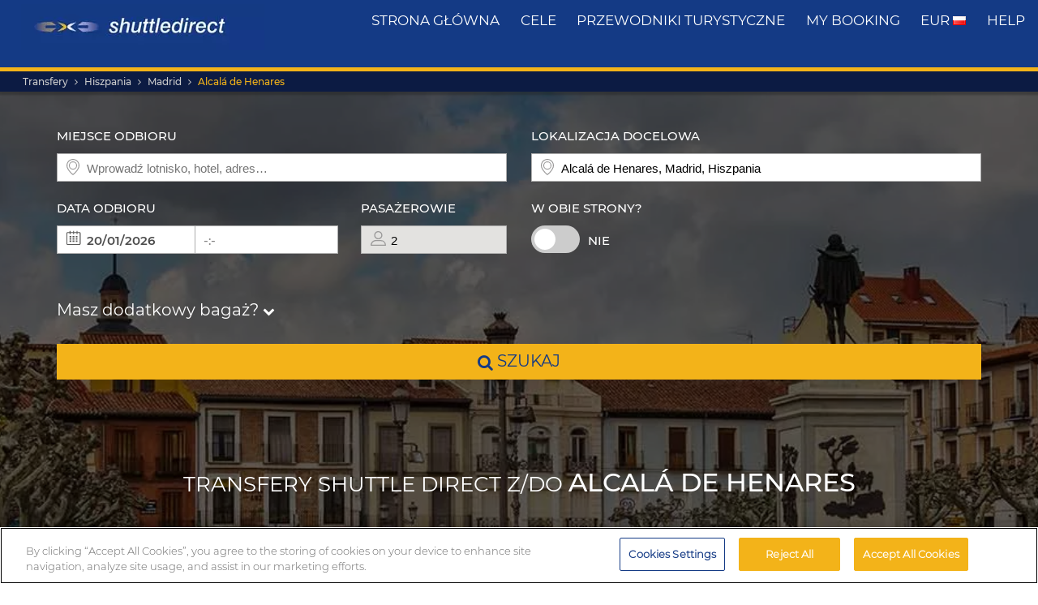

--- FILE ---
content_type: text/html; charset=UTF-8
request_url: https://www.shuttledirect.com/pl/cel/es/alcala-de-henares.html
body_size: 19387
content:
<!DOCTYPE html><html lang="pl" xml:lang="pl" class="no-js" data-route="destination" data-ismobile="false" data-istablet="false" data-preselecteddate="19/01/2026" data-poidb='&#x7B;&quot;country&quot;&#x3A;&#x7B;&quot;id&quot;&#x3A;1,&quot;isoCode2&quot;&#x3A;&quot;ES&quot;,&quot;isoCode3&quot;&#x3A;&quot;ESP&quot;,&quot;latitude&quot;&#x3A;40,&quot;longitude&quot;&#x3A;-4,&quot;moreImportantDestinations&quot;&#x3A;0,&quot;name&quot;&#x3A;&quot;Hiszpania&quot;,&quot;slug&quot;&#x3A;&quot;spain&quot;,&quot;zoom&quot;&#x3A;0&#x7D;,&quot;id&quot;&#x3A;1153,&quot;images&quot;&#x3A;&#x7B;&quot;id&quot;&#x3A;318,&quot;name&quot;&#x3A;&quot;alcala-de-henares-1.jpg&quot;,&quot;order&quot;&#x3A;10&#x7D;,&quot;latitude&quot;&#x3A;40.48205,&quot;longitude&quot;&#x3A;-3.35996,&quot;name&quot;&#x3A;&quot;Alcal&#x5C;u00e1&#x20;de&#x20;Henares&quot;,&quot;nameType&quot;&#x3A;&quot;City&#x20;Code&quot;,&quot;province&quot;&#x3A;&#x7B;&quot;name&quot;&#x3A;&quot;Madrid&quot;,&quot;slug&quot;&#x3A;&quot;madrid&quot;&#x7D;,&quot;slug&quot;&#x3A;&quot;alcala-de-henares&quot;,&quot;slugEn&quot;&#x3A;&quot;alcala-de-henares&quot;,&quot;type&quot;&#x3A;&quot;C&quot;,&quot;distance&quot;&#x3A;0,&quot;feefoAverageRatio&quot;&#x3A;0,&quot;feefoSatisfactionPercentage&quot;&#x3A;0,&quot;latency&quot;&#x3A;0,&quot;zoom&quot;&#x3A;0&#x7D;' data-site="web" data-gpp="1" data-pickstack=""     
data-base-path="https://c1www.shuttledirect.com/images/shared/markers/"
><head><title>Airport transfer to &amp; from Alcalá de Henares, Hiszpania - Shuttle Direct</title><meta charset="UTF-8" /><meta http-equiv="X-UA-Compatible" content="IE=edge"><meta name="viewport" content="width=device-width, initial-scale=1.0, maximum-scale=1.0, user-scalable=no" /><meta name="robots" content="index, follow"><meta name="description" content="Best transfer options to Alcalá de Henares, Hiszpania. Good availability and great rates. Reliable, comfortable transport. Book our cheapest transfers to Alcalá de Henares." /><meta name="keywords" content="cheap transfers, cheap airport transfers, shuttle deals, best airport transfers, taxi, bus, shuttle, cheapest transfer, cheap, deals, last minute, cheapest, discount, low cost, Europe, book, booking, search, find, Alcalá de Henares, Hiszpania" /><link rel="canonical" href="https://www.shuttledirect.com/pl/cel/es/alcala-de-henares.html"/><link rel="alternate" href="https://www.shuttledirect.com/en/destination/es/alcala-de-henares.html" hreflang="x-default" /><link rel="alternate" href="https://www.shuttledirect.com/en/destination/es/alcala-de-henares.html" hreflang="en" /><link rel="alternate" href="https://www.shuttledirect.com/es/destino/es/alcala-de-henares.html" hreflang="es" /><link rel="alternate" href="https://www.shuttledirect.com/it/destinazione/es/alcala-de-henares.html" hreflang="it" /><link rel="alternate" href="https://www.shuttledirect.com/no/ankomststed/es/alcala-de-henares.html" hreflang="no" /><link rel="alternate" href="https://www.shuttledirect.com/fi/kohde/es/alcala-de-henares.html" hreflang="fi" /><link rel="alternate" href="https://www.shuttledirect.com/da/destinationer/es/alcala-de-henares.html" hreflang="da" /><link rel="alternate" href="https://www.shuttledirect.com/sv/destination/es/alcala-de-henares.html" hreflang="sv" /><link rel="alternate" href="https://www.shuttledirect.com/et/sihtkoht/es/alcala-de-henares.html" hreflang="et" /><link rel="alternate" href="https://www.shuttledirect.com/nl/bestemming/es/alcala-de-henares.html" hreflang="nl" /><link rel="alternate" href="https://www.shuttledirect.com/fr/destination/es/alcala-de-henares.html" hreflang="fr" /><link rel="alternate" href="https://www.shuttledirect.com/de/zielort/es/alcala-de-henares.html" hreflang="de" /><link rel="alternate" href="https://www.shuttledirect.com/ru/naznacheniya/es/alcala-de-henares.html" hreflang="ru" /><link rel="alternate" href="https://www.shuttledirect.com/pl/cel/es/alcala-de-henares.html" hreflang="pl" /><link rel="stylesheet" href="https://c1www.shuttledirect.com/shuttledirect/www/styles.5620454f.css" /><script>
            window.noZensmooth = true;
            window.stage = 1;
            window.isLoggedIn = false;
            window.dataLayer = [];
        </script><!-- Google Tag Manager --><script>(function (w, d, s, l, i) {
    w[l] = w[l] || [];
    w[l].push({
      'gtm.start':
        new Date().getTime(), event: 'gtm.js'
    });
    var f = d.getElementsByTagName(s)[0],
      j = d.createElement(s), dl = l != 'dataLayer' ? '&l=' + l : '';
    j.async = true;
    j.src =
      'https://www.googletagmanager.com/gtm.js?id=' + i + dl;
    f.parentNode.insertBefore(j, f);
  })(window, document, 'script', 'dataLayer', 'GTM-P4R9M6X');</script><script async src="https://www.googletagmanager.com/gtag/js?id=G-HGQQHG7C3T"></script><script>
  window.dataLayer = window.dataLayer || [];

  function gtag() {
    dataLayer.push(arguments);
  }

  gtag('js', new Date());
  gtag('config', 'G-HGQQHG7C3T');
  /*gtag('consent', 'default', {
      'analytics_storage': 'granted',
      'ad_storage': 'granted',
      'ad_user_data': 'granted',
      'ad_personalization': 'granted',
      'wait_for_update': "500"
  });*/
</script><script>
  // Note: AWC cookie is set server-side in the DefaultController with secure and httponly flags
  // Do NOT set the AWC cookie via JavaScript as it breaks AWIN's security requirements

  function getTravelType(num) {
    const num2 = Number(num);
    switch (num2) {
      case 0:
        return 'Economy';
      case 1:
        return 'Shuttle Service';
      case 2:
        return 'Business';
      case 3:
        return 'Low Cost';
      case 4:
        return 'Aquatic Shuttle';
      case 5:
        return 'Speedy Shuttle';
      case 6:
        return 'Premium Economy';
      case 7:
        return 'Premium';
      case 8:
        return 'Ecological';
      case 9:
        return 'Wheelchair Adapted';
      case 10:
        return 'Economy Van';
      case 11:
        return 'Business Van';
      case 12:
        return 'Bus Hire';
      case 13:
        return 'Luxury Bus Hire';
      case 14:
        return 'Ecological Van';
      case 15:
        return 'Taxi';
      case 16:
        return 'Taxi XL';
      case 17:
        return 'Premium Van';
      case 18:
        return 'Economy Van XL';
      case 19:
        return 'Minibus';
      case 20:
        return 'Luxury Minibus';
      case 21:
        return 'Aquatic';
      default:
        return 'Unknown';
    }
  }

  // Function to normalize and hash user data for Enhanced Conversions
  async function hashUserData(email, phone) {
    const hashedData = {};
    
    if (email) {
      // Normalize email: trim, lowercase, remove dots and plus signs
      const normalizedEmail = email.trim().toLowerCase().replace(/\./g, '').replace(/\+.*@/, '@');
      hashedData.sha_email = await sha256(normalizedEmail);
    }
    
    if (phone) {
      // Normalize phone: remove symbols, dashes, ensure country code
      const normalizedPhone = phone.replace(/[^\d+]/g, '');
      hashedData.sha_phone_number = await sha256(normalizedPhone);
    }
    
    return hashedData;
  }

  // SHA256 hash function
  async function sha256(message) {
    const msgBuffer = new TextEncoder().encode(message);
    const hashBuffer = await crypto.subtle.digest('SHA-256', msgBuffer);
    const hashArray = Array.from(new Uint8Array(hashBuffer));
    return hashArray.map(b => b.toString(16).padStart(2, '0')).join('');
  }

  // Function to handle link clicks with callback for analytics
  function handleLinkWithCallback(url, eventData) {
    let redirectCalled = false;
    
    const redirect = function() {
      if (!redirectCalled) {
        redirectCalled = true;
        document.location = url;
      }
    };
    
    // Add callback to event data
    eventData.eventCallback = redirect;
    
    // Push to dataLayer
    window.dataLayer.push(eventData);
    
    // Fallback redirect after 500ms
    setTimeout(redirect, 500);
  }

  function showArray(title, obj, step = 0) {
    // Initialize storage on first call: clear previous data and create container
    if (!step) {
      try {
        localStorage.removeItem('gtm_steps');
        localStorage.setItem('gtm_steps', JSON.stringify([]));
      } catch (e) {
        console.error('showArray localStorage init error', e);
      }
    }

    // Prepare entry to store
    const entry = {
      step: step,
      title: title || '',
      payload: null
    };

    try {
      // Try to deep-clone the object (will fail on circular refs)
      entry.payload = JSON.parse(JSON.stringify(obj));
    } catch (e) {
      try {
        entry.payload = String(obj);
      } catch (ee) {
        entry.payload = null;
      }
    }

    // Append entry to localStorage array
    try {
      const arr = JSON.parse(localStorage.getItem('gtm_steps') || '[]');
      arr.push(entry);
      localStorage.setItem('gtm_steps', JSON.stringify(arr));
    } catch (e) {
      console.error('showArray localStorage push error', e);
    }
  }

  document.addEventListener('DOMContentLoaded', function () {

    console.log('✅ Google Tag Manager script loaded 4');

    // First page
    const btnSearch = document.getElementById('searchBtn');
    if (btnSearch) {
      btnSearch.addEventListener('click', function () {
        console.log('✅ Click detected before form submit');
        try {
          const form = document.getElementById('shuttledirectForm');
          const formData = new FormData(form);
          const data = {};
          formData.forEach((value, key) => {
            data[key] = value;
          });

          showArray('data', data, 0);

          window.dataLayer.push({ecommerce: null});
          const payload = {
            event: "begin_checkout",
            ecommerce: {
              currency: data.currency || 'EUR',
              items: [{
                item_name: (data.suggestOrigen || '') + "-" + (data.suggestDestino || ''),
                item_id: (data.idsuggestOrigen || '') + "-" + (data.idsuggestDestino || ''),
                item_brand: "ShuttleDirect.com",
                item_category: "Transfer Service",
                item_category2: data.originHubType || '',
                item_category3: data.destinationHubType || '',
                item_category4: data.lang || '',
                item_category5: data.tipoTraslado || '',
                item_variant: data.idaVuelta === 'ida' ? 'One way' : 'Round trip',
                quantity: parseInt(data.pasajeros) || parseInt(data.fakePaxInput) || 1,
                price: 0, // Price is not available on the first page
              }]
            }
          }
          window.dataLayer.push(payload)
          if (typeof gtag === 'function') {
            gtag('event', 'begin_checkout', {
              ...payload.ecommerce,
              transport_type: 'beacon'
            });
          } else {
            console.error('no gtag function');
          }

          showArray('dataLayer', payload, 1);

        } catch (err) {
          console.error(err);
        }
      });
    }

    // Second page
    const forms = document.querySelectorAll('.quote-form');
    forms.forEach((form) => {
      const btn = form.querySelector('a.button');

      if (btn) {
        btn.addEventListener('click', function (event) {
          console.log('✅ Book now clicked');
          try {
            const formData = new FormData(form);
            const data = {};

            formData.forEach((value, key) => {
              data[key] = value;
            });

            showArray('data', data, 2);

            window.dataLayer.push({ecommerce: null});
            const payload = {
              event: "add_to_cart",
              ecommerce: {
                currency: data.currency || 'EUR',
                value: parseFloat(data.precio) || 0,
                items: [{
                  item_name: data.nombrePoi || 'Transfer Service',
                  item_id: data.idContratoOutbound || '',
                  price: parseFloat(data.precio) || 0,
                  item_brand: "ShuttleDirect.com",
                  item_category: getTravelType(data.tipoViajeSeleccionado),
                  item_category2: data.modeloVehiculo || '',
                  item_category3: data.idTipoVehiculo || '',
                  item_category4: data.idTransportista || '',
                  item_category5: data.lang || '',
                  item_variant: data.tipoVenta === '-1' ? 'Standard' : 'Special',
                  quantity: 0,
                }]
              }
            }
            window.dataLayer.push(payload)
            if (typeof gtag === 'function') {
              gtag('event', 'add_to_cart', {
                transport_type: 'beacon'
              });
            } else {
              console.error('no gtag function');
            }

            showArray('dataLayer', payload, 3);

          } catch (err) {
            console.error(err);
          }
        });
      }
    });


    // Third page
    const form3 = document.getElementById('fBook');
    const bookButtons = document.querySelectorAll('a.btn-book');

    bookButtons.forEach((btn) => {
      btn.addEventListener('click', function (event) {
        try {
          console.log('✅ BOOK clicked');

          const formData = new FormData(form3);
          const data = {};

          formData.forEach((value, key) => {
            data[key] = value;
          });

          showArray('data', data, 4);

          window.dataLayer.push({ecommerce: null});
          const payload = {
            event: 'add_payment_info',
            ecommerce: {
              currency: data.currency || 'EUR',
              value: parseFloat(data.value) || 0,
              items: [{
                item_name: (data.airport1 || '') + " - " + (data.hotel || ''),
                item_id: (data.airport1code || '') + "-" + (data.idPoi || data.idsuggestOrigen || ''),
                price: parseFloat(data.value) || 0,
                item_brand: "ShuttleDirect.com",
                item_category: "Transfer Service",
                item_category2: data.airline1 || '',
                item_category3: data.flight1 || '',
                item_category4: data.countryName || '',
                item_category5: data.idTipoPago || '',
                item_variant: data.accountType || 'private',
                quantity: 0,
              }]
            }
          }
          window.dataLayer.push(payload)
          if (typeof gtag === 'function') {
            gtag('event', 'add_payment_info', {
              ...payload.ecommerce,
              transport_type: 'beacon'
            });
          } else {
            console.error('no gtag function');
          }

          showArray('dataLayer', payload, 5);

        } catch (err) {
          console.error('❌ Error en evento BOOK:', err);
        }
      });
    });

    // Purchase event - triggered on receipt/confirmation page
    if (window.location.pathname.includes('/receipt.html') || window.location.pathname.includes('/confirmation')) {
      try {
        // Get purchase data from the page
        const purchaseData = {
          transaction_id: '',
          affiliation: 'ShuttleDirect',
          value: 0,
          tax: 0,
          currency: 'EUR',
          coupon: '',
          user_id: '',
          customer_email: '',
          customer_phone: ''
        };

        showArray('purchaseData', purchaseData, 6);

        // Hash user data for Enhanced Conversions
        hashUserData(purchaseData.customer_email, purchaseData.customer_phone).then(hashedUserData => {
          window.dataLayer.push({ecommerce: null});
          const purchasePayload = {
            event: "purchase",
            user_id: purchaseData.user_id,
            user_data: hashedUserData,
            ecommerce: {
              transaction_id: purchaseData.transaction_id,
              affiliation: purchaseData.affiliation,
              value: purchaseData.value,
              tax: purchaseData.tax,
              currency: purchaseData.currency,
              coupon: purchaseData.coupon,
              items: [{
                item_name: 'Airport' + " - " + 'Hotel',
                item_id: '' + "-" + '',
                price: purchaseData.value,
                item_brand: "ShuttleDirect.com",
                item_category: "Transfer Service",
                quantity: 1
              }]
            }
          };

          window.dataLayer.push(purchasePayload);
          showArray('purchasePayload', purchasePayload, 7);
          
          if (typeof gtag === 'function') {
            gtag('event', 'purchase', {
              transport_type: 'beacon'
            });
          }

          console.log('✅ Purchase event sent:', purchasePayload);

          // AWIN Conversion Tracking
          // Note: Primary tracking is done via Server-to-Server in ReceiptController
          // This frontend tracking is supplementary and uses the AWIN MasterTag if available
          
          // Check if we have the awc cookie (indicates AWIN traffic within 30-day window)
          function getCookie(name) {
            const value = `; ${document.cookie}`;
            const parts = value.split(`; ${name}=`);
            if (parts.length === 2) return parts.pop().split(';').shift();
            return null;
          }
          
          const awcCookie = getCookie('awc');
          
          // Only track if this is AWIN traffic (has the awc cookie from MasterTag)
          if (awcCookie) {
            try {
              console.log('AWIN traffic detected, sending frontend tracking');

              const isTestMode =
                window.location.hostname.includes('local') ||
                window.location.hostname.includes('pre.')
                  ? "1"
                  : "0";

              if (typeof AWIN !== 'undefined' && typeof AWIN.Tracking !== 'undefined') {
                // Get AWIN parameters from backend (passed via Twig)
                const awinBookingNumber = '';
                const commissionGroup = 'DEFAULT';
                const awinAmountGBP = '';
                const transactionVoucher = '';
                
                // Declare Conversion Tag in the documented way
                AWIN.Tracking.Sale = {};
                AWIN.Tracking.Sale.amount   = awinAmountGBP;
                AWIN.Tracking.Sale.channel  = 'aw';
                AWIN.Tracking.Sale.orderRef = awinBookingNumber;
                AWIN.Tracking.Sale.parts    = commissionGroup + ':' + awinAmountGBP;
                AWIN.Tracking.Sale.currency = 'GBP';
                AWIN.Tracking.Sale.voucher  = transactionVoucher;
                AWIN.Tracking.Sale.test     = isTestMode;
                console.log('✅ AWIN Conversion Tag declared for MasterTag:', AWIN.Tracking.Sale);

                // The AWIN.Tracking.Sale object is now defined.
                // The MasterTag will automatically detect this object when it loads and fire the conversion event.
                // A manual call to AWIN.Tracking.run() is not needed and would cause duplicate tracking.
                /*
                if (typeof AWIN.Tracking.run === 'function') {
                  AWIN.Tracking.run();
                  console.log('✅ AWIN Conversion Tag fired via MasterTag:', AWIN.Tracking.Sale);
                } else {
                  console.warn('⚠️ AWIN.Tracking.run is not a function – check MasterTag setup.');
                }
                */
                
                // Fall-back Conversion Pixel (mandatory component per AWIN docs)
                var awPixel = new Image(0, 0);
                awPixel.src = "https://www.awin1.com/sread.img?tt=ns&tv=2&merchant=120379&amount=" + 
                  encodeURIComponent(awinAmountGBP) + 
                  "&ch=aw&parts=" + encodeURIComponent(commissionGroup + ':' + awinAmountGBP) + 
                  "&ref=" + encodeURIComponent(awinBookingNumber) + 
                  "&vc=" + encodeURIComponent(transactionVoucher) + 
                  "&cr=GBP&testmode=" + encodeURIComponent(isTestMode);
                console.log('✅ AWIN Fall-back Conversion Pixel loaded');
              } else {
                console.log('ℹ️ AWIN MasterTag not loaded (S2S tracking remains primary)');
              }
            } catch (awinErr) {
              console.error('❌ Error in AWIN frontend tracking:', awinErr);
            }
          } else {
            console.log('ℹ️ No AWIN traffic detected, skipping frontend tracking (S2S handles it)');
          }
        });

      } catch (err) {
        console.error('❌ Error en evento PURCHASE:', err);
      }
    }

  });
</script><!-- Google Tracker --><script type="text/javascript">
    (function(i,s,o,g,r,a,m){i['GoogleAnalyticsObject']=r;i[r]=i[r]||function(){
    (i[r].q=i[r].q||[]).push(arguments)},i[r].l=1*new Date();a=s.createElement(o),
    m=s.getElementsByTagName(o)[0];a.async=1;a.src=g;m.parentNode.insertBefore(a,m)
    })(window,document,'script','//www.google-analytics.com/analytics.js','ga');

    ga('create', 'UA-1052669-1', 'auto', {'allowLinker': true});
    ga('require', 'linker');
    ga('linker:autoLink', ['shuttledirect.com', 'advanced.shuttle.com', 'secure.shuttle.com']);
    ga('send', 'pageview');
    ga('require', 'ecommerce');
</script><!-- End Google Tracker --><script type="application/ld+json">
{
  "@context": "http://schema.org",
  "@type": "Organization",
  "name": "ShuttleDirect.com",
  "url": "https://www.shuttledirect.com/",
  "sameAs": [
    "https://www.facebook.com/ShuttleDirect/",
    "https://twitter.com/ShuttleDirect",
    "https://plus.google.com/+shuttledirect",
    "https://www.linkedin.com/company/shuttledirect",
    "https://www.youtube.com/user/ShuttleDirectCom",
    "https://www.pinterest.com/ShuttleDirect/"
  ]
}
</script><!-- Facebook Pixel Code --><link rel="icon" type="image/x-icon" href="https://c1www.shuttledirect.com/images/shuttledirect/favicon.ico" /></head><body id="" class=" landingPage"><!-- Google Tag Manager (noscript) --><noscript><iframe src="https://www.googletagmanager.com/ns.html?id=GTM-P4R9M6X"
height="0" width="0" style="display:none;visibility:hidden"></iframe></noscript><!-- End Google Tag Manager (noscript) --><!-- Google Tag Manager (noscript) --><noscript><iframe src="https://www.googletagmanager.com/ns.html?id=GTM-5CCBQT&gtm_auth=MMG6bPhci5gdmaS_lBcL0Q&gtm_cookies_win=x"
height="0" width="0" style="display:none;visibility:hidden"></iframe></noscript><!-- End Google Tag Manager (noscript) --><header id="webHeader"><div id="logo"><a href="/pl/" id="logoLink" ><img src="https://c1www.shuttledirect.com/images/shuttledirect/logo-shuttledirect-mobile.jpg" alt="ShuttleDirect.com" title="ShuttleDirect"/></a></div><div id="menu"><nav id="main" class="navMain"><div class="nav-mobile"><span></span><span></span><span></span><span></span></div><ul class="nav-list"><li class="nav-item"><a href="/pl/" class="fa fa-home">Strona główna</a></li><li class="nav-item"><a href="/pl/cele.html" class="fa fa-map-marker">cele</a></li><li class="nav-item"><a href="https://www.shuttledirect.com/blog/" target="_blank" class="fa fa-var-newspaper-o">przewodniki turystyczne</a></li><li class="nav-item"><a class="link fa fa-file-text-o" href="/pl/prywatny/miejsce/moja-rezerwacja.html" id="myBooking">My Booking</a></li><li class="nav-item"><a href="#" class="fa fa-cogs" data-toggle="modal" data-target="#modalUserPreferences">
                        EUR <img class="flag-l flag-l-pl" src="https://c1www.shuttledirect.com/images/shared/sprites/blank.gif" alt="Pl" /></a></li><li class="nav-item"><a class="link fa fa-question-circle" href="/pl/informacje/pomoc.html">Help</a></li></ul></nav></div><nav class="breadcrumbs-container"><ol class="breadcrumbs"><li><a  href="/pl/">Transfery</a></li><li><a href="/pl/kraj/esp.html">Hiszpania</a></li><li><span>Madrid</span></li><li class="active"><a class="last" href="/pl/cel/es/alcala-de-henares.html">Alcalá de Henares</a></li></ol><script type="application/ld+json">
{
  "@context": "http://schema.org",
  "@type": "BreadcrumbList",
  "itemListElement": [{
        "@type": "ListItem",
        "position": 1,
        "item": {
            "@id": "https://www.shuttledirect.com/pl/",
            "name": "Transfers"
        }
    }
                ,{
            "@type": "ListItem",
            "position": 2,
            "item": {
                            "@id": "https://www.shuttledirect.com/pl/kraj/esp.html",
              "name": "Hiszpania"
            }
        }
                                                                                                                                                                                                            ,{
                        "@type": "ListItem",
                        "position": 3,
                        "item": {
                          "@id": "https://www.shuttledirect.com/pl/cel/es/alcala-de-henares.html",
                          "name": "Alcal\u00E1\u0020de\u0020Henares"
                        }
                    }
                          ]
}
</script></nav></header><!-- SD Form --><div id="formContainer" class="form-container " style="background-image: url(https://c1www.shuttledirect.com/images/shared/destination/1153-alcala-de-henares-1.jpg); "><div class="dark"></div><div class="clearfix container"><div class="row"><div class="col-xs-12 hidden-xs"></div></div><div class="row"><div id="placesFormBlock" class="formWrapper clearfix " style=""><div class=" "><form id="shuttledirectForm" name="shuttledirectForm" class="" method="POST" action="/pl/oferte.html" accept-charset="utf-8"><input type="hidden" id="sId" name="sId" value="" /><input type="hidden" id="clientId" name="clientId" value="" /><input type="hidden" id="clientPaymentTypeId" name="clientPaymentTypeId" value="" /><input type="hidden" id="tId" name="tId" value="" /><input type="hidden" id="rb" name="rb" value="" /><input type="hidden" id="http_referer" name="http_referer" value=""/><input type="hidden" id="lang" name="lang" value="Pl"/><input type="hidden" id="currency" name="currency" value="EUR"/><input type="hidden" name="tiempoPaso1" value="1768615371" /><input type="hidden" id="coordenadasOrigenFormateadas" name="coordenadasOrigenFormateadas" value=""/><input type="hidden" id="coordenadasDestinoFormateadas" name="coordenadasDestinoFormateadas" value="4048205,-335996"/><input type="hidden" id="cod" name="cod" value=""><input type="hidden" value="" name="etiquetaTrackComisionista" /><input type="hidden" id="tipoVenta" name="tipoVenta" value="-1"/><input type="hidden" name="fromAffiliateArea" value="" /><input type="hidden" value="" name="affiliateBookingCode" /><input type="hidden" name="hdl" value="" /><input type="hidden" name="qnt" value="" /><input type="hidden" name="ft" value="" /><input type="hidden" name="br" value="" /><input type="hidden" name="bl" value="" /><input type="hidden" id="idaVuelta" name="idaVuelta" value="ida" /><input type="hidden" id="idsuggestOrigen" name="idsuggestOrigen" value=""/><input type="hidden" id="hubOrigen" name="hubOrigen" value="0"/><input type="hidden" id="tablaOrigen" name="tablaOrigen" value=""/><input type="hidden" id="idsuggestDestino" name="idsuggestDestino" value="1153"/><input type="hidden" id="hubDestino" name="hubDestino" value="0"/><input type="hidden" id="tablaDestino" name="tablaDestino" value="Poblacion"/><input type="hidden" id="idPoi" name="idPoi" value="-1"/><input type="hidden" name="tipoTraslado" id="tipoTraslado" value="7" /><input type="hidden" name="originHubType" id="originHubType" value="" /><input type="hidden" name="originTypes" id="originTypes" value="" /><input type="hidden" name="originAddr" id="originAddr" value="" /><input type="hidden" name="destinationTypes" id="destinationTypes" value="" /><input type="hidden" name="destinationHubType" id="destinationHubType" value="" /><input type="hidden" name="destinationAddr" id="destinationAddr" value="" /><input type="hidden" name="placeIdOrigen" id="placeIdOrigen" value="" /><input type="hidden" name="placeOrigenCoords" id="placeOrigenCoords" value="" /><input type="hidden" name="placeIdDestino" id="placeIdDestino" value="" /><input type="hidden" name="placeDestinoCoords" id="placeDestinoCoords" value="" /><input type="hidden" name="originGooglePlace" id="originGooglePlace" value="" /><input type="hidden" name="destinationGooglePlace" id="destinationGooglePlace" value="" /><div class="clearfix"><div id="formHeader" class="formBlock clearfix"><div class="col-xs-12 col-sm-6"><div class="autosuggests"><div class="col-xs-12 padding-zero"><div class="form-group" id="originContainer"><label>Miejsce odbioru</label><div class="textInput full"><span class="form2-icon form2-icon--marker"></span><input autocomplete="off" type="text" name="suggestOrigen" id="suggestOrigen" class="full" tabindex="10" placeholder="Wprowadź lotnisko, hotel, adres…" value="" /><span aria-hidden="true" class="glyphicon form-control-feedback glyphicon-remove suggest-remove"></span></div><p class="errorForm" id="suggestOrigenError">Nieznana lokalizacja początkowa. Sprawdź wartość i wybierz spośród sugerowanych wyników.</p></div></div></div></div><div class="col-xs-12 col-sm-6"><div class="col-xs-12 padding-zero"><div class="form-group" id="destinationContainer"><label>Lokalizacja docelowa</label><div class="textInput full"><span class="form2-icon form2-icon--marker"></span><input autocomplete="off" type="text" name="suggestDestino" id="suggestDestino" class="textInput" tabindex="20" placeholder="Wprowadź lotnisko, hotel, adres…" value="Alcalá de Henares, Madrid, Hiszpania" /><span aria-hidden="true" class="glyphicon form-control-feedback glyphicon-remove suggest-remove"></span></div><p class="errorForm" id="suggestDestinoError">Nieznana lokalizacja docelowa. Sprawdź wartość i wybierz spośród sugerowanych wyników.</p></div></div></div></div><div id="formBody" class="formBlock clearfix "><div class="col-xs-12 col-md-6"><div id="outboundDate" class="grouped"><div class="form-group "><label>Data odbioru</label><div class="textInput" id="outboundCalendar"><span class="form2-icon form2-icon--calendar toggleCalendar outbound"></span><span id="selectedOutboundDate" class="date"><input type="text" readonly name="fechaIda" id="fechaIda" value="19/01/2026" /></span><span id="selectedOutboundTime" class="time"><input type="text" readonly name="horaIda" id="horaIda" value="-:-" /></span></div></div><div class="form-group pax "><label>Pasażerowie</label><div class="textInput disabled" id="fakePax"><span class="form2-icon form2-icon--pax"></span><input type="text" name="fakePaxInput" id="fakePaxInput" class="full" value="2" readonly /></div><p class="errorForm" id="passengersError">Proszę wybrać przynajmniej 1 dorosłego pasażera.</p></div></div></div><div class="col-xs-12 col-md-6 "><div id="returnDate" class="grouped"><div class="form-group btns "><label>W obie strony?</label><label class="switch"><input id="switcher" type="checkbox" ><span class="slider round"></span></label><span id="label-switcher">Nie</span></div><div class="form-group return "><label id="returnLabel">Data powrotu</label><div class="textInput disabled" id="returnCalendar"><span class="form2-icon form2-icon--calendar toggleCalendar return"></span><span id="selectedReturnDate" class="date"><input type="text" readonly name="fechaVuelta" id="fechaVuelta" value="28/01/2026" /></span><span id="selectedReturnTime" class="time"><input type="text" readonly name="horaVuelta" id="horaVuelta" value="-:-" /></span></div></div></div></div><div class="col-xs-12 "><div id="additionalLuggageTxt"><h3 id="additionalLuggageLink">Masz dodatkowy bagaż? <span><i class="fa fa-chevron-down"></i></span></h3></div></div></div><div class="formBlock"><div class="col-xs-12 "><button type="submit" class="button" id="searchBtn"><i class="fa fa-search"></i> szukaj</button></div></div><div id="pax-popup" class="popcontainer pax-popup arrow_box"><div class="popupTitle p5"><span>Pasażerowie</span><a class="closePop button" title="Zamknij">Gotowe</a></div><div class="passengersContainer"><ul><li><p class="passengerslist" id="adultPassengersContainer"><label for="adultPassengers" class="passengerstext">Dorośli</label><input readonly id="adultPassengers" type="text" value="2" name="pasajeros"><span class="plus addAdult"><span class="form2-icon form2-icon--plus">+</span></span><span class="minus minus--adult removeAdult "><span class="form2-icon form2-icon--minus">-</span></span></p></li><li><p class="passengerslist" id="childPassengersContainer"><label for="childPassengers" class="passengerstext">Dzieci</label><input readonly id="childPassengers" type="text" value="0" name="children"><span class="plus addChild"><span class="form2-icon form2-icon--plus">+</span></span><span class="minus minus--child removeChild disabled"><span class="form2-icon form2-icon--minus">-</span></span></p></li></ul><div id="ajaxChildren"></div><p id="errorPassengers">Proszę wybrać przynajmniej 1 dorosłego pasażera.</p><p class="errorForm" id="childrenError">Wprowadź wiek dziecka.</p></div></div><div id="extras-popup" class="popcontainer extras-popup arrow_box"><div class="popupTitle p5"><span>Dodatkowy bagaż</span><a class="closePop button" alt="Zamknij" title="Zamknij">Gotowe</a></div><div class="extrasContainer"><p>Każdemu pasażerowi przysługuje prawo do zabrania jednego standardowego bagażu oraz jednego niewielkiego bagażu podręcznego (na przykład torebki lub laptopa). Aby uzyskać możliwość zabrania dodatkowego bagażu, bagażu o bardzo dużych rozmiarach lub sprzętu sportowego, należy wybrać jedną z poniższych opcji:</p><ul class="clearfix"><li class="col-xs-12 col-sm-6"><p class="extraslist clearfix" id="extraContainer1"><label class="extrastext"><span>Extra bag (max 20kg per unit)</span><a tabindex="0" role="button" data-toggle="popover" data-html="true" data-placement="bottom" data-trigger="focus" title="Extra bag (max 20kg per unit)" data-content="<img class='img-responsive' src='https://c1www.shuttledirect.com/images/shared/additional-luggage/additional-18.png' alt='Extra bag (max 20kg per unit)' />"><i class="fa fa-info-circle"></i></a></label><input type="hidden" name="extra1Id" id="extra1Id" value="18" /><input type="text" name="extra1Val" id="extra1Val" class="inputExtra" value="0"><span id="addExtra1" class="plus addExtra"><span class="form2-icon form2-icon--plus">+</span></span><span id="removeExtra1" class="minus removeExtra disabled"><span class="form2-icon form2-icon--minus">-</span></span></p></li><li class="col-xs-12 col-sm-6"><p class="extraslist clearfix" id="extraContainer2"><label class="extrastext"><span>Extra baggage (max. 30kg / unit)</span><a tabindex="0" role="button" data-toggle="popover" data-html="true" data-placement="bottom" data-trigger="focus" title="Extra baggage (max. 30kg / unit)" data-content="<img class='img-responsive' src='https://c1www.shuttledirect.com/images/shared/additional-luggage/additional-50.png' alt='Extra baggage (max. 30kg / unit)' />"><i class="fa fa-info-circle"></i></a></label><input type="hidden" name="extra2Id" id="extra2Id" value="50" /><input type="text" name="extra2Val" id="extra2Val" class="inputExtra" value="0"><span id="addExtra2" class="plus addExtra"><span class="form2-icon form2-icon--plus">+</span></span><span id="removeExtra2" class="minus removeExtra disabled"><span class="form2-icon form2-icon--minus">-</span></span></p></li><li class="col-xs-12 col-sm-6"><p class="extraslist clearfix" id="extraContainer3"><label class="extrastext"><span>Snow Board</span><a tabindex="0" role="button" data-toggle="popover" data-html="true" data-placement="bottom" data-trigger="focus" title="Snow Board" data-content="<img class='img-responsive' src='https://c1www.shuttledirect.com/images/shared/additional-luggage/additional-51.png' alt='Snow Board' />"><i class="fa fa-info-circle"></i></a></label><input type="hidden" name="extra3Id" id="extra3Id" value="51" /><input type="text" name="extra3Val" id="extra3Val" class="inputExtra" value="0"><span id="addExtra3" class="plus addExtra"><span class="form2-icon form2-icon--plus">+</span></span><span id="removeExtra3" class="minus removeExtra disabled"><span class="form2-icon form2-icon--minus">-</span></span></p></li><li class="col-xs-12 col-sm-6"><p class="extraslist clearfix" id="extraContainer4"><label class="extrastext"><span>Bicycle (max 20kg/unit)</span><a tabindex="0" role="button" data-toggle="popover" data-html="true" data-placement="bottom" data-trigger="focus" title="Bicycle (max 20kg/unit)" data-content="<img class='img-responsive' src='https://c1www.shuttledirect.com/images/shared/additional-luggage/additional-1.png' alt='Bicycle (max 20kg/unit)' />"><i class="fa fa-info-circle"></i></a></label><input type="hidden" name="extra4Id" id="extra4Id" value="1" /><input type="text" name="extra4Val" id="extra4Val" class="inputExtra" value="0"><span id="addExtra4" class="plus addExtra"><span class="form2-icon form2-icon--plus">+</span></span><span id="removeExtra4" class="minus removeExtra disabled"><span class="form2-icon form2-icon--minus">-</span></span></p></li><li class="col-xs-12 col-sm-6"><p class="extraslist clearfix" id="extraContainer5"><label class="extrastext"><span>Golf Bag (max 15kg/unit)</span><a tabindex="0" role="button" data-toggle="popover" data-html="true" data-placement="bottom" data-trigger="focus" title="Golf Bag (max 15kg/unit)" data-content="<img class='img-responsive' src='https://c1www.shuttledirect.com/images/shared/additional-luggage/additional-5.png' alt='Golf Bag (max 15kg/unit)' />"><i class="fa fa-info-circle"></i></a></label><input type="hidden" name="extra5Id" id="extra5Id" value="5" /><input type="text" name="extra5Val" id="extra5Val" class="inputExtra" value="0"><span id="addExtra5" class="plus addExtra"><span class="form2-icon form2-icon--plus">+</span></span><span id="removeExtra5" class="minus removeExtra disabled"><span class="form2-icon form2-icon--minus">-</span></span></p></li><li class="col-xs-12 col-sm-6"><p class="extraslist clearfix" id="extraContainer6"><label class="extrastext"><span>Skis</span><a tabindex="0" role="button" data-toggle="popover" data-html="true" data-placement="bottom" data-trigger="focus" title="Skis" data-content="<img class='img-responsive' src='https://c1www.shuttledirect.com/images/shared/additional-luggage/additional-7.png' alt='Skis' />"><i class="fa fa-info-circle"></i></a></label><input type="hidden" name="extra6Id" id="extra6Id" value="7" /><input type="text" name="extra6Val" id="extra6Val" class="inputExtra" value="0"><span id="addExtra6" class="plus addExtra"><span class="form2-icon form2-icon--plus">+</span></span><span id="removeExtra6" class="minus removeExtra disabled"><span class="form2-icon form2-icon--minus">-</span></span></p></li><li class="col-xs-12 col-sm-6"><p class="extraslist clearfix" id="extraContainer7"><label class="extrastext"><span>Surf Board</span><a tabindex="0" role="button" data-toggle="popover" data-html="true" data-placement="bottom" data-trigger="focus" title="Surf Board" data-content="<img class='img-responsive' src='https://c1www.shuttledirect.com/images/shared/additional-luggage/additional-44.png' alt='Surf Board' />"><i class="fa fa-info-circle"></i></a></label><input type="hidden" name="extra7Id" id="extra7Id" value="44" /><input type="text" name="extra7Val" id="extra7Val" class="inputExtra" value="0"><span id="addExtra7" class="plus addExtra"><span class="form2-icon form2-icon--plus">+</span></span><span id="removeExtra7" class="minus removeExtra disabled"><span class="form2-icon form2-icon--minus">-</span></span></p></li><li class="col-xs-12 col-sm-6"><p class="extraslist clearfix" id="extraContainer8"><label class="extrastext"><span>Wind Surfer</span><a tabindex="0" role="button" data-toggle="popover" data-html="true" data-placement="bottom" data-trigger="focus" title="Wind Surfer" data-content="<img class='img-responsive' src='https://c1www.shuttledirect.com/images/shared/additional-luggage/additional-45.png' alt='Wind Surfer' />"><i class="fa fa-info-circle"></i></a></label><input type="hidden" name="extra8Id" id="extra8Id" value="45" /><input type="text" name="extra8Val" id="extra8Val" class="inputExtra" value="0"><span id="addExtra8" class="plus addExtra"><span class="form2-icon form2-icon--plus">+</span></span><span id="removeExtra8" class="minus removeExtra disabled"><span class="form2-icon form2-icon--minus">-</span></span></p></li><li class="col-xs-12 col-sm-6"><p class="extraslist clearfix" id="extraContainer9"><label class="extrastext"><span>Electric Mobility Scooter</span><a tabindex="0" role="button" data-toggle="popover" data-html="true" data-placement="bottom" data-trigger="focus" title="Electric Mobility Scooter" data-content="<img class='img-responsive' src='https://c1www.shuttledirect.com/images/shared/additional-luggage/additional-63.png' alt='Electric Mobility Scooter' />"><i class="fa fa-info-circle"></i></a></label><input type="hidden" name="extra9Id" id="extra9Id" value="63" /><input type="text" name="extra9Val" id="extra9Val" class="inputExtra" value="0"><span id="addExtra9" class="plus addExtra"><span class="form2-icon form2-icon--plus">+</span></span><span id="removeExtra9" class="minus removeExtra disabled"><span class="form2-icon form2-icon--minus">-</span></span></p></li><li class="col-xs-12 col-sm-6"><p class="extraslist clearfix" id="extraContainer10"><label class="extrastext"><span>Manual wheelchair , not electric</span><a tabindex="0" role="button" data-toggle="popover" data-html="true" data-placement="bottom" data-trigger="focus" title="Manual wheelchair , not electric" data-content="<img class='img-responsive' src='https://c1www.shuttledirect.com/images/shared/additional-luggage/additional-26.png' alt='Manual wheelchair , not electric' />"><i class="fa fa-info-circle"></i></a></label><input type="hidden" name="extra10Id" id="extra10Id" value="26" /><input type="text" name="extra10Val" id="extra10Val" class="inputExtra" value="0"><span id="addExtra10" class="plus addExtra"><span class="form2-icon form2-icon--plus">+</span></span><span id="removeExtra10" class="minus removeExtra disabled"><span class="form2-icon form2-icon--minus">-</span></span></p></li><li class="col-xs-12 col-sm-6"><p class="extraslist clearfix" id="extraContainer11"><label class="extrastext"><span>Small dog or cat in soft IATA compliant travel bag (max. 8kg)</span><a tabindex="0" role="button" data-toggle="popover" data-html="true" data-placement="bottom" data-trigger="focus" title="Small dog or cat in soft IATA compliant travel bag (max. 8kg)" data-content="<img class='img-responsive' src='https://c1www.shuttledirect.com/images/shared/additional-luggage/additional-56.png' alt='Small dog or cat in soft IATA compliant travel bag (max. 8kg)' />"><i class="fa fa-info-circle"></i></a></label><input type="hidden" name="extra11Id" id="extra11Id" value="56" /><input type="text" name="extra11Val" id="extra11Val" class="inputExtra" value="0"><span id="addExtra11" class="plus addExtra"><span class="form2-icon form2-icon--plus">+</span></span><span id="removeExtra11" class="minus removeExtra disabled"><span class="form2-icon form2-icon--minus">-</span></span></p></li><li class="col-xs-12 col-sm-6"><p class="extraslist clearfix" id="extraContainer12"><label class="extrastext"><span>Medium pet in IATA compliant pet crate (max 20kg)</span><a tabindex="0" role="button" data-toggle="popover" data-html="true" data-placement="bottom" data-trigger="focus" title="Medium pet in IATA compliant pet crate (max 20kg)" data-content="<img class='img-responsive' src='https://c1www.shuttledirect.com/images/shared/additional-luggage/additional-57.png' alt='Medium pet in IATA compliant pet crate (max 20kg)' />"><i class="fa fa-info-circle"></i></a></label><input type="hidden" name="extra12Id" id="extra12Id" value="57" /><input type="text" name="extra12Val" id="extra12Val" class="inputExtra" value="0"><span id="addExtra12" class="plus addExtra"><span class="form2-icon form2-icon--plus">+</span></span><span id="removeExtra12" class="minus removeExtra disabled"><span class="form2-icon form2-icon--minus">-</span></span></p></li><li class="col-xs-12 col-sm-6"><p class="extraslist clearfix" id="extraContainer13"><label class="extrastext"><span>Large pet in IATA compliant pet crate (max 35kg)</span><a tabindex="0" role="button" data-toggle="popover" data-html="true" data-placement="bottom" data-trigger="focus" title="Large pet in IATA compliant pet crate (max 35kg)" data-content="<img class='img-responsive' src='https://c1www.shuttledirect.com/images/shared/additional-luggage/additional-58.png' alt='Large pet in IATA compliant pet crate (max 35kg)' />"><i class="fa fa-info-circle"></i></a></label><input type="hidden" name="extra13Id" id="extra13Id" value="58" /><input type="text" name="extra13Val" id="extra13Val" class="inputExtra" value="0"><span id="addExtra13" class="plus addExtra"><span class="form2-icon form2-icon--plus">+</span></span><span id="removeExtra13" class="minus removeExtra disabled"><span class="form2-icon form2-icon--minus">-</span></span></p></li></ul></div></div><div id="cal-pop-out" class="popcontainer cal-popup-out arrow_box arrow_box_sin calendarPopup"><div class="col-sm-12"><div class="popupTitle p5"><span>Podróż powrotna</span><a class="closePop button" alt="Zamknij" title="Zamknij">Gotowe</a></div></div><div class="col-sm-6"><div id="showSingleChangeDate" class="showSingleChangeDate"><span class="changedate"><span class="form2-icon form2-icon--calendar"></span>&nbsp;
                <span id="outboundDateTitle">Data przylotu</span></span></div><div id="showSingle" class="notranslate calpadding"></div></div><div class="col-sm-6"><div class="timeSelector"><span class="changetime"><span class="form2-icon form2-icon--time"></span>&nbsp;
                <span id="outboundTimeTitle">Godzina przylotu</span></span><p id="outboundTimeText">Proszę wpisać datę i godzinę przylotu (nie startu), zgodnie z informacją linii lotniczej. Kierowca weźmie pod uwagę formalności związane z odbiorem bagażu i kwestiami imigracyjnymi.</p><div class="select"><select id="outboundHour" name="outboundHour" class="selectTime outbound"><option value="">Godzina</option><option  value="00">00</option><option  value="01">01</option><option  value="02">02</option><option  value="03">03</option><option  value="04">04</option><option  value="05">05</option><option  value="06">06</option><option  value="07">07</option><option  value="08">08</option><option  value="09">09</option><option  value="10">10</option><option  value="11">11</option><option  value="12">12</option><option  value="13">13</option><option  value="14">14</option><option  value="15">15</option><option  value="16">16</option><option  value="17">17</option><option  value="18">18</option><option  value="19">19</option><option  value="20">20</option><option  value="21">21</option><option  value="22">22</option><option  value="23">23</option></select><div class="select__arrow"></div></div><span class="points">:</span><div class="select"><select id="outboundMins" name="outboundMins" class="selectTime outbound"><option value="">Min</option><option  value="00">00</option><option  value="05">05</option><option  value="10">10</option><option  value="15">15</option><option  value="20">20</option><option  value="25">25</option><option  value="30">30</option><option  value="35">35</option><option  value="40">40</option><option  value="45">45</option><option  value="50">50</option><option  value="55">55</option></select><div class="select__arrow"></div></div><p class="errorForm" id="outboundHourError">Wybierz godzinę.</p><p class="errorForm" id="outboundMinsError">Wybierz minuty.</p></div></div></div><div id="cal-pop-ret" class="popcontainer cal-popup-ret arrow_box arrow_box_ren calendarPopup"><div class="col-sm-12"><div class="popupTitle p5"><span>Podróż powrotna</span><a class="closePop button" alt="Zamknij" title="Zamknij">Gotowe</a></div></div><div class="col-sm-6"><div id="showSingleChangeDate" class="showSingleChangeDate"><span class="changedate"><span class="form2-icon form2-icon--calendar"></span>&nbsp;
                <span id="returnDateTitle">Data lotu powrotnego</span></span></div><div id="showReturn" class="notranslate calpadding"></div></div><div class="col-sm-6"><div class="timeSelector"><span class="changetime"><span class="form2-icon form2-icon--time"></span>&nbsp;
                <span id="returnTimeTitle">Godzina wylotu</span></span><p id="returnTimeText">Wpisz datę i godzinę wylotu zgodnie z informacjami przekazanymi przez linię lotniczą. Godzina wyjazdu zostanie obliczona automatycznie z uwzględnieniem czasu podróży oraz czasu potrzebnego na odprawę na lotnisku.</p><div class="select"><select id="returnHour" name="returnHour" class="selectTime return"><option value="">Godzina</option><option  value="00">00</option><option  value="01">01</option><option  value="02">02</option><option  value="03">03</option><option  value="04">04</option><option  value="05">05</option><option  value="06">06</option><option  value="07">07</option><option  value="08">08</option><option  value="09">09</option><option  value="10">10</option><option  value="11">11</option><option  value="12">12</option><option  value="13">13</option><option  value="14">14</option><option  value="15">15</option><option  value="16">16</option><option  value="17">17</option><option  value="18">18</option><option  value="19">19</option><option  value="20">20</option><option  value="21">21</option><option  value="22">22</option><option  value="23">23</option></select><div class="select__arrow"></div></div><span class="points">:</span><div class="select"><select id="returnMins" name="returnMins" class="selectTime return"><option value="">Min</option><option  value="00">00</option><option  value="05">05</option><option  value="10">10</option><option  value="15">15</option><option  value="20">20</option><option  value="25">25</option><option  value="30">30</option><option  value="35">35</option><option  value="40">40</option><option  value="45">45</option><option  value="50">50</option><option  value="55">55</option></select><div class="select__arrow"></div></div><p class="errorForm" id="returnHourError">Wybierz godzinę.</p><p class="errorForm" id="returnMinsError">Wybierz minuty.</p></div></div></div></div></form><ul id="selectedExtrasList" class=""></ul></div></div></div></div><div id="afterForm" class=" desktop"><div id="afterFormContent"><div class="dark"></div><div class="pr pl prel"><h1>Transfery Shuttle Direct z/do <span>Alcalá de Henares</span></h1></div><div id="needHelp" class="prel"><span class="call icon-trust icon-trust--call"></span><p><a href="/pl/informacje/pomoc.html">
                Need help?
                <span>Contact us</span></a></p><span class="guarantee  icon-trust icon-trust--guarantee"></span></div><div class="afterFormContent prel"><div class="pr pl"><div id="noOpinion"><ul><li><span class="icon-trust icon-trust--percent"></span><p>Niskie ceny</p></li><li><span class="icon-trust icon-trust--time"></span><p>Oszczędzaj czas i pieniądze</p></li><li><span class="icon-trust icon-trust--check"></span><p>Niezawodność</p></li><li><span class="icon-trust icon-trust--bulb"></span><p>Wygoda</p></li></ul></div></div></div></div><div class="afterFormFooter prel"><div class="pr pl"><span class="icon-trust icon-trust--visa"></span><span class="icon-trust icon-trust--master"></span><span class="icon-trust icon-trust--american"></span><span class="icon-trust icon-trust--diners"></span><span class="icon-trust icon-trust--delta"></span><span class="icon-trust icon-trust--jcb"></span><span class="icon-trust icon-trust--dotTravel"></span><span class="icon-trust icon-trust--secure-payment"></span></div></div></div></div><!-- SD Form --><section id="contenidoShuttleDirect"><section id="tiposTransferVehiculo" class="block block--grey-background afterForm"><div class="dark"></div><div class="container"><div class="row"><div class="block__content clearfix"><header class="block__header"><h2>Transfery i rodzaje pojazdów</h2><p class="subtitle">Nie ma znaczenia, czy wolisz luksusowy, prywatny transfer z osobistym kierowcą, czy dostępny cenowo wspólny autobus z lotniska, nasi przyjaźni kierowcy sprawią, że dotrzesz do domu z uśmiechem na twarzy.</p></header><div class="col-md-6 col-sm-6"><div class="type private clearfix"><h3>Prywatny transfer z kierowcą</h3><img class="img-responsive lazyload" data-src="https://c1www.shuttledirect.com/images/shuttledirect/transfers-vehicle-types/vehiculo_87.png" id="imgSalon"><div class="detalleServicio clearfix"><ul><li><i class="fa fa-check-circle-o" aria-hidden="true"></i> Prywatny wynajem z kierowcą</li><li><i class="fa fa-check-circle-o" aria-hidden="true"></i> Usługa "od drzwi do drzwi"</li><li><i class="fa fa-check-circle-o" aria-hidden="true"></i> Kierowca spotyka się z Tobą osobiście</li><li><i class="fa fa-check-circle-o" aria-hidden="true"></i> Pojazd wyłącznie dla Ciebie</li></ul></div></div></div><div class="col-md-6 col-sm-6"><div class="type shared clearfix"><h3>Wspólny transfer</h3><img class="img-responsive lazyload" data-src="https://c1www.shuttledirect.com/images/shuttledirect/transfers-vehicle-types/vehiculo_81.png" id="imgService"><div class="detalleServicio clearfix"><ul><li><i class="fa fa-check-circle-o" aria-hidden="true"></i> Transfer autobusowy</li><li><i class="fa fa-check-circle-o" aria-hidden="true"></i> Wspólny transport</li><li><i class="fa fa-check-circle-o" aria-hidden="true"></i> Wstępnie zdefiniowane miejsce spotkania</li><li><i class="fa fa-check-circle-o" aria-hidden="true"></i> Usługa transferu lub podobna</li></ul></div></div></div></div></div><div class="clearfix"></div></div></section><section id="conexionesPoi" class="block" title="Jak dostać się do Alcalá de Henares, Madrid, Hiszpania." ><article id="mapContainer" title="Jak dostać się do Alcalá de Henares, Madrid, Hiszpania"><div class="container"><div class="row"><header class="block__header"><h2 class="block__header__title">Jak dostać się do Alcalá de Henares, Madrid, Hiszpania</h2><p class="subtitle">Jaka jest odległość do Alcalá de Henares z...</p></header><div class="col-sm-12 col-md-6"><div class="distanceBox"><table class="table table-no-more"><thead><tr><th colspan="2" data-title="Nearest airports from Alcalá de Henares"><h3>Nearest airports from Alcalá de Henares</h3></th></tr></thead><tbody><tr><td data-title="Airport"><i class="fa fa-plane" aria-hidden="true"></i><a class="aeropuerto" title="Port lotniczy Madryt-Barajas (MAD)" href="/pl/lotnisko/mad.html">Port lotniczy Madryt-Barajas (MAD)</a></td><td data-title="Distance" class="distance">
                                                                                                                                                                    18.31 Km
                                    </td></tbody></table></div></div><div class="col-sm-12 col-md-6"><div class="distanceBox"><table class="table table-no-more"><thead><tr><th colspan="2"><h3>Nearest train stations from Alcalá de Henares</h3></th></tr></thead><tbody><tr><td data-title="Train station"><i class="fa fa-train" aria-hidden="true"></i><a title="Stacja kolejowa Madryt - Chamartín" href="/pl/stacja-kolejowa/tesmadch.html">
                                            Stacja kolejowa Madryt - Chamartín
                                        </a></td><td data-title="Distance" class="distance">
                                                                                                                                                                    27.32 Km
                                    </td></tr><tr><td data-title="Train station"><i class="fa fa-train" aria-hidden="true"></i><a title="Stacja kolejowa Madryt - Atocha" href="/pl/stacja-kolejowa/tesmadat.html">
                                            Stacja kolejowa Madryt - Atocha
                                        </a></td><td data-title="Distance" class="distance">
                                                                                                                                                                    29.34 Km
                                    </td></tr><tr><td data-title="Train station"><i class="fa fa-train" aria-hidden="true"></i><a title="Dworzec kolejowy Segovia Guiomar" href="/pl/stacja-kolejowa/tesseggu.html">
                                            Dworzec kolejowy Segovia Guiomar
                                        </a></td><td data-title="Distance" class="distance">
                                                                                                                                                                    78.14 Km
                                    </td></tr><tr><td data-title="Train station"><i class="fa fa-train" aria-hidden="true"></i><a title="Dworzec kolejowy Cuenca – Fernando Zóbel" href="/pl/stacja-kolejowa/tescuefz.html">
                                            Dworzec kolejowy Cuenca – Fernando Zóbel
                                        </a></td><td data-title="Distance" class="distance">
                                                                                                                                                                    114.54 Km
                                    </td></tr><tr><td data-title="Train station"><i class="fa fa-train" aria-hidden="true"></i><a title="Dworzec kolejowy Valladolid Campo Grande" href="/pl/stacja-kolejowa/tesvalca.html">
                                            Dworzec kolejowy Valladolid Campo Grande
                                        </a></td><td data-title="Distance" class="distance">
                                                                                                                                                                    172.57 Km
                                    </td></tr></tbody></table></div></div><div class="clearfix"></div><div class="col-md-12"><div id="map" class="block--blue-background lazyload"><div id="reactMap"
                             data-poi="&#x7B;&quot;address&quot;&#x3A;null,&quot;boundingBox&quot;&#x3A;null,&quot;code&quot;&#x3A;null,&quot;isoCode2&quot;&#x3A;null,&quot;country&quot;&#x3A;&#x7B;&quot;code&quot;&#x3A;null,&quot;isoCode2&quot;&#x3A;&quot;ES&quot;,&quot;isoCode3&quot;&#x3A;&quot;ESP&quot;,&quot;id&quot;&#x3A;1,&quot;latitude&quot;&#x3A;40,&quot;longitude&quot;&#x3A;-4,&quot;moreImportantDestinations&quot;&#x3A;null,&quot;name&quot;&#x3A;&quot;Hiszpania&quot;,&quot;telephonePrefix&quot;&#x3A;null,&quot;slug&quot;&#x3A;&quot;spain&quot;,&quot;zoom&quot;&#x3A;null&#x7D;,&quot;description&quot;&#x3A;null,&quot;id&quot;&#x3A;1153,&quot;images&quot;&#x3A;&#x7B;&quot;id&quot;&#x3A;318,&quot;name&quot;&#x3A;&quot;alcala-de-henares-1.jpg&quot;,&quot;order&quot;&#x3A;10&#x7D;,&quot;latitude&quot;&#x3A;40.48205,&quot;longitude&quot;&#x3A;-3.35996,&quot;name&quot;&#x3A;&quot;Alcal&#x5C;u00e1&#x20;de&#x20;Henares&quot;,&quot;nameType&quot;&#x3A;&quot;City&#x20;Code&quot;,&quot;number&quot;&#x3A;null,&quot;postalCode&quot;&#x3A;null,&quot;province&quot;&#x3A;&#x7B;&quot;name&quot;&#x3A;&quot;Madrid&quot;,&quot;slug&quot;&#x3A;&quot;madrid&quot;&#x7D;,&quot;town&quot;&#x3A;null,&quot;slug&quot;&#x3A;&quot;alcala-de-henares&quot;,&quot;slugEn&quot;&#x3A;&quot;alcala-de-henares&quot;,&quot;telephonePrefix&quot;&#x3A;null,&quot;type&quot;&#x3A;&quot;C&quot;&#x7D;"
                             data-points="&#x7B;&quot;airports&quot;&#x3A;&#x5B;&#x7B;&quot;code&quot;&#x3A;&quot;mad&quot;,&quot;latitude&quot;&#x3A;40.462185856869,&quot;longitude&quot;&#x3A;-3.57487407541959,&quot;htmlTitle&quot;&#x3A;&quot;&lt;h3&gt;Port&#x20;lotniczy&#x20;Madryt-Barajas&#x20;&#x28;MAD&#x29;&lt;&#x5C;&#x2F;h3&gt;&lt;br&gt;&lt;a&#x20;title&#x3D;&#x5C;&quot;Port&#x20;lotniczy&#x20;Madryt-Barajas&#x20;&#x28;MAD&#x29;&#x5C;&quot;&#x20;href&#x3D;&#x5C;&quot;&#x5C;&#x2F;pl&#x5C;&#x2F;lotnisko&#x5C;&#x2F;mad.html&#x5C;&quot;&#x20;target&#x3D;&#x5C;&quot;_blank&#x5C;&quot;&gt;Port&#x20;lotniczy&#x20;Madryt-Barajas&#x20;&#x28;MAD&#x29;&lt;&#x5C;&#x2F;a&gt;&quot;,&quot;description&quot;&#x3A;&quot;Port&#x20;lotniczy&#x20;Madryt-Barajas&#x20;&#x28;MAD&#x29;&quot;,&quot;type&quot;&#x3A;&quot;A&quot;,&quot;url&quot;&#x3A;&quot;&#x5C;&#x2F;pl&#x5C;&#x2F;lotnisko&#x5C;&#x2F;mad.html&quot;&#x7D;&#x5D;,&quot;ports&quot;&#x3A;&#x5B;&#x5D;,&quot;stations&quot;&#x3A;&#x5B;&#x7B;&quot;code&quot;&#x3A;&quot;tesmadch&quot;,&quot;latitude&quot;&#x3A;40.472498,&quot;longitude&quot;&#x3A;-3.682741,&quot;htmlTitle&quot;&#x3A;&quot;&lt;h3&gt;Stacja&#x20;kolejowa&#x20;Madryt&#x20;-&#x20;Chamart&#x5C;u00edn&lt;&#x5C;&#x2F;h3&gt;&lt;br&gt;&lt;a&#x20;title&#x3D;&#x5C;&quot;Stacja&#x20;kolejowa&#x20;Madryt&#x20;-&#x20;Chamart&#x5C;u00edn&#x5C;&quot;&#x20;href&#x3D;&#x5C;&quot;&#x5C;&#x2F;pl&#x5C;&#x2F;stacja-kolejowa&#x5C;&#x2F;tesmadch.html&#x5C;&quot;&#x20;target&#x3D;&#x5C;&quot;_blank&#x5C;&quot;&gt;Stacja&#x20;kolejowa&#x20;Madryt&#x20;-&#x20;Chamart&#x5C;u00edn&lt;&#x5C;&#x2F;a&gt;&quot;,&quot;description&quot;&#x3A;&quot;Stacja&#x20;kolejowa&#x20;Madryt&#x20;-&#x20;Chamart&#x5C;u00edn&quot;,&quot;type&quot;&#x3A;&quot;R&quot;,&quot;url&quot;&#x3A;&quot;&#x5C;&#x2F;pl&#x5C;&#x2F;stacja-kolejowa&#x5C;&#x2F;tesmadch.html&quot;&#x7D;,&#x7B;&quot;code&quot;&#x3A;&quot;tesmadat&quot;,&quot;latitude&quot;&#x3A;40.406699,&quot;longitude&quot;&#x3A;-3.692229,&quot;htmlTitle&quot;&#x3A;&quot;&lt;h3&gt;Stacja&#x20;kolejowa&#x20;Madryt&#x20;-&#x20;Atocha&lt;&#x5C;&#x2F;h3&gt;&lt;br&gt;&lt;a&#x20;title&#x3D;&#x5C;&quot;Stacja&#x20;kolejowa&#x20;Madryt&#x20;-&#x20;Atocha&#x5C;&quot;&#x20;href&#x3D;&#x5C;&quot;&#x5C;&#x2F;pl&#x5C;&#x2F;stacja-kolejowa&#x5C;&#x2F;tesmadat.html&#x5C;&quot;&#x20;target&#x3D;&#x5C;&quot;_blank&#x5C;&quot;&gt;Stacja&#x20;kolejowa&#x20;Madryt&#x20;-&#x20;Atocha&lt;&#x5C;&#x2F;a&gt;&quot;,&quot;description&quot;&#x3A;&quot;Stacja&#x20;kolejowa&#x20;Madryt&#x20;-&#x20;Atocha&quot;,&quot;type&quot;&#x3A;&quot;R&quot;,&quot;url&quot;&#x3A;&quot;&#x5C;&#x2F;pl&#x5C;&#x2F;stacja-kolejowa&#x5C;&#x2F;tesmadat.html&quot;&#x7D;,&#x7B;&quot;code&quot;&#x3A;&quot;tesseggu&quot;,&quot;latitude&quot;&#x3A;40.910573,&quot;longitude&quot;&#x3A;-4.094562,&quot;htmlTitle&quot;&#x3A;&quot;&lt;h3&gt;Dworzec&#x20;kolejowy&#x20;Segovia&#x20;Guiomar&lt;&#x5C;&#x2F;h3&gt;&lt;br&gt;&lt;a&#x20;title&#x3D;&#x5C;&quot;Dworzec&#x20;kolejowy&#x20;Segovia&#x20;Guiomar&#x5C;&quot;&#x20;href&#x3D;&#x5C;&quot;&#x5C;&#x2F;pl&#x5C;&#x2F;stacja-kolejowa&#x5C;&#x2F;tesseggu.html&#x5C;&quot;&#x20;target&#x3D;&#x5C;&quot;_blank&#x5C;&quot;&gt;Dworzec&#x20;kolejowy&#x20;Segovia&#x20;Guiomar&lt;&#x5C;&#x2F;a&gt;&quot;,&quot;description&quot;&#x3A;&quot;Dworzec&#x20;kolejowy&#x20;Segovia&#x20;Guiomar&quot;,&quot;type&quot;&#x3A;&quot;R&quot;,&quot;url&quot;&#x3A;&quot;&#x5C;&#x2F;pl&#x5C;&#x2F;stacja-kolejowa&#x5C;&#x2F;tesseggu.html&quot;&#x7D;,&#x7B;&quot;code&quot;&#x3A;&quot;tescuefz&quot;,&quot;latitude&quot;&#x3A;40.035542,&quot;longitude&quot;&#x3A;-2.1436,&quot;htmlTitle&quot;&#x3A;&quot;&lt;h3&gt;Dworzec&#x20;kolejowy&#x20;Cuenca&#x20;&#x5C;u2013&#x20;Fernando&#x20;Z&#x5C;u00f3bel&lt;&#x5C;&#x2F;h3&gt;&lt;br&gt;&lt;a&#x20;title&#x3D;&#x5C;&quot;Dworzec&#x20;kolejowy&#x20;Cuenca&#x20;&#x5C;u2013&#x20;Fernando&#x20;Z&#x5C;u00f3bel&#x5C;&quot;&#x20;href&#x3D;&#x5C;&quot;&#x5C;&#x2F;pl&#x5C;&#x2F;stacja-kolejowa&#x5C;&#x2F;tescuefz.html&#x5C;&quot;&#x20;target&#x3D;&#x5C;&quot;_blank&#x5C;&quot;&gt;Dworzec&#x20;kolejowy&#x20;Cuenca&#x20;&#x5C;u2013&#x20;Fernando&#x20;Z&#x5C;u00f3bel&lt;&#x5C;&#x2F;a&gt;&quot;,&quot;description&quot;&#x3A;&quot;Dworzec&#x20;kolejowy&#x20;Cuenca&#x20;&#x5C;u2013&#x20;Fernando&#x20;Z&#x5C;u00f3bel&quot;,&quot;type&quot;&#x3A;&quot;R&quot;,&quot;url&quot;&#x3A;&quot;&#x5C;&#x2F;pl&#x5C;&#x2F;stacja-kolejowa&#x5C;&#x2F;tescuefz.html&quot;&#x7D;,&#x7B;&quot;code&quot;&#x3A;&quot;tesvalca&quot;,&quot;latitude&quot;&#x3A;41.642333,&quot;longitude&quot;&#x3A;-4.727058,&quot;htmlTitle&quot;&#x3A;&quot;&lt;h3&gt;Dworzec&#x20;kolejowy&#x20;Valladolid&#x20;Campo&#x20;Grande&lt;&#x5C;&#x2F;h3&gt;&lt;br&gt;&lt;a&#x20;title&#x3D;&#x5C;&quot;Dworzec&#x20;kolejowy&#x20;Valladolid&#x20;Campo&#x20;Grande&#x5C;&quot;&#x20;href&#x3D;&#x5C;&quot;&#x5C;&#x2F;pl&#x5C;&#x2F;stacja-kolejowa&#x5C;&#x2F;tesvalca.html&#x5C;&quot;&#x20;target&#x3D;&#x5C;&quot;_blank&#x5C;&quot;&gt;Dworzec&#x20;kolejowy&#x20;Valladolid&#x20;Campo&#x20;Grande&lt;&#x5C;&#x2F;a&gt;&quot;,&quot;description&quot;&#x3A;&quot;Dworzec&#x20;kolejowy&#x20;Valladolid&#x20;Campo&#x20;Grande&quot;,&quot;type&quot;&#x3A;&quot;R&quot;,&quot;url&quot;&#x3A;&quot;&#x5C;&#x2F;pl&#x5C;&#x2F;stacja-kolejowa&#x5C;&#x2F;tesvalca.html&quot;&#x7D;&#x5D;&#x7D;"
                             data-imgpath="https://c1www.shuttledirect.com/images/shared/markers/"
                             data-buttonclasses="button show-map"
                             data-maptype="destination"
                             data-buttontext="Show map"
                             data-zoom="6"
                             data-scale="149"
                             data-texts="&#x7B;&quot;airports&quot;&#x3A;&#x7B;&quot;title&quot;&#x3A;&quot;Show&#x20;airports&#x20;on&#x20;map&quot;,&quot;desc&quot;&#x3A;&quot;Nearest&#x20;airports&#x20;from&#x20;Alcal&#x5C;u00e1&#x20;de&#x20;Henares&#x20;map&quot;&#x7D;,&quot;stations&quot;&#x3A;&#x7B;&quot;title&quot;&#x3A;&quot;Show&#x20;train&#x20;stations&#x20;on&#x20;map&quot;,&quot;desc&quot;&#x3A;&quot;Nearest&#x20;train&#x20;stations&#x20;from&#x20;Alcal&#x5C;u00e1&#x20;de&#x20;Henares&#x20;map&quot;&#x7D;,&quot;ports&quot;&#x3A;&#x7B;&quot;title&quot;&#x3A;&quot;Show&#x20;ports&#x20;on&#x20;map&quot;,&quot;desc&quot;&#x3A;&quot;Nearest&#x20;ports&#x20;from&#x20;Alcal&#x5C;u00e1&#x20;de&#x20;Henares&#x20;map&quot;&#x7D;&#x7D;"></div></div></div></div></div></article></section><div class="container"><div class="row"><aside id="whyShuttle" class="block "><header class="block__header"><h2 class="block__header__title">Dlaczego powinienem wybrać ShuttleDirect.com?</h2><p class="subtitle">Wygodny i tani transport</p></header><div class="col-xs-12 col-sm-6 col-md-3"><div class="whyItem"><i class="fa fa-percent" aria-hidden="true"></i><h3>Niskie ceny</h3><strong>Brak opłat za rezerwację · brak dopłat za Kartę Kredytową</strong></div></div><div class="col-xs-12 col-sm-6 col-md-3"><div class="whyItem"><i class="fa fa-hourglass-end" aria-hidden="true"></i><h3>Oszczędzaj czas i pieniądze</h3><strong>Stałe ceny · Bez niespodzianek</strong></div></div><div class="col-xs-12 col-sm-6 col-md-3"><div class="whyItem"><i class="fa fa-check-square-o" aria-hidden="true"></i><h3>Niezawodność</h3><strong>Starannie wybrane firmy przewozowe</strong></div></div><div class="col-xs-12 col-sm-6 col-md-3"><div class="whyItem"><i class="fa fa-lightbulb-o" aria-hidden="true"></i><h3>Wygoda</h3><strong>Rezerwacja przez Internet zajmuje mniej, niż minutę · zarządzaj swoją rezerwacją on-line</strong></div></div></aside></div></div></section><section id="feefoReview" class="block block--grey-background"><div class="container"><div class="row"><header class="block__header"><h2 class="block__header__title">Niezależne zweryfikowane opinie klientów</h2><a href="https://ww2.feefo.com/en-US/reviews/shuttle-direct-uk" target="_blank"><img alt="Feefo logo" border="0" class="lazyload"
                         data-src="https://c1www.shuttledirect.com/images/shared/logos/feefoLogoNeutro.png"
                         title="Zobacz co nasi klienci mówią o nas" /></a><p>Opinie o Alcalá de Henares Shuttle Direct</p></header><div id="feefo" class="clearfix"><div class="col-sm-6"><div class='bloque'><div class="datosCliente"><img class='flag-all flag-all-be' src='https://c1www.shuttledirect.com/images/shared/sprites/blank.gif' /><span>Dhr. C  from Belgium</span><div class='fecha'>(03/09/2015)</div></div><div class='enlaceDestino'><span class="rating"><i class="fa fa-star"></i><i class="fa fa-star"></i><i class="fa fa-star"></i><i class="fa fa-star"></i><i class="fa fa-star"></i><meta itemprop="ratingValue" content="5"></span><a href="/pl/lotnisko/mad.html">Port lotniczy Madryt-Barajas (MAD)</a>
                                                            - <a href="/pl/cel/es/alcala-de-henares.html">Alcalá de Henares</a><small>(Shuttle Service)</small></div><div class="serviceRating"><h5>Shuttle Direct booking service</h5><p class='serviceComment' itemprop='description'>Servicescore : Alles perfect, alleen kan de site nog iets professioneler. Shuttle Direct biedt namelijk alle informatie in het Nederlands aan, maar dat Nederlands ziet er soms wel wat gebrekkig uit.<br/></p></div><div class="serviceRating"><h5>Transport company service</h5><p class='serviceComment' itemprop='description'>Supervriendelijke chauffeur die mij zoals gepland stond op te wachten. Had een gedeelde transfer geboekt en heb zelfs een priv&eacute;-transfer gekregen. Niets op aan te merken.</p></div></div><script type="application/ld+json">
            {
                "@context":"http://schema.org",
                "@type": "Product",
                "name": "Shuttle Direct Transfers from/to Alcalá de Henares",
                "brand": "ShuttleDirect.com",
                "review":
                {
                    "@type":"Review",
                    "reviewRating":
                    {
                        "@type":"Rating",
                        "bestRating": "5",
                        "ratingValue": "5",
                        "worstRating": "1"
                    },
                    "author":
                    {
                        "@type":"Person",
                        "name":"Dhr. C "
                    },
                    "datePublished": "2015-09-03",
                    "reviewBody":"Servicescore&#x20;&#x3A;&#x20;Alles&#x20;perfect,&#x20;alleen&#x20;kan&#x20;de&#x20;site&#x20;nog&#x20;iets&#x20;professioneler.&#x20;Shuttle&#x20;Direct&#x20;biedt&#x20;namelijk&#x20;alle&#x20;informatie&#x20;in&#x20;het&#x20;Nederlands&#x20;aan,&#x20;maar&#x20;dat&#x20;Nederlands&#x20;ziet&#x20;er&#x20;soms&#x20;wel&#x20;wat&#x20;gebrekkig&#x20;uit.&lt;br&#x2F;&gt;&#x20;Supervriendelijke&#x20;chauffeur&#x20;die&#x20;mij&#x20;zoals&#x20;gepland&#x20;stond&#x20;op&#x20;te&#x20;wachten.&#x20;Had&#x20;een&#x20;gedeelde&#x20;transfer&#x20;geboekt&#x20;en&#x20;heb&#x20;zelfs&#x20;een&#x20;priv&amp;eacute&#x3B;-transfer&#x20;gekregen.&#x20;Niets&#x20;op&#x20;aan&#x20;te&#x20;merken."
                }
            }
        </script></div><div class="col-sm-6"><div class='bloque'><div class="datosCliente"><img class='flag-all flag-all-it' src='https://c1www.shuttledirect.com/images/shared/sprites/blank.gif' /><span>Sig. F  from Italy</span><div class='fecha'>(07/09/2015)</div></div><div class='enlaceDestino'><span class="rating"><i class="fa fa-star"></i><meta itemprop="ratingValue" content="1"></span><a href="/pl/lotnisko/mad.html">Port lotniczy Madryt-Barajas (MAD)</a>
                                                            - <a href="/pl/cel/es/alcala-de-henares.html">Alcalá de Henares</a><small>(Premium Economy)</small></div><div class="serviceRating"><h5>Shuttle Direct booking service</h5><p class='serviceComment' itemprop='description'>Non si sono presentati  all'aeroporto per il transfer,nÃ¨ mi hanno chiamato ,avevano il mio numero....ai numeri indicati sul voucher nessuno ha risposto ,ma vi era una segreteria telefonica....una truffa...nessuno si Ã¨ ancora fatto vivo...da evitare...mi riservo azioni legali ed il racconto su internet...andati con taxi</p></div><div class="serviceRating"><h5>Transport company service</h5><p class='serviceComment' itemprop='description'>Non si sono presentati  all'aeroporto per il transfer,nÃ¨ mi hanno chiamato ,avevano il mio numero....ai numeri indicati sul voucher nessuno ha risposto ,ma vi era una segreteria telefonica....una truffa...nessuno si Ã¨ ancora fatto vivo...da evitare...mi riservo azioni legali ed il racconto su internet...andati con taxi</p></div></div><script type="application/ld+json">
            {
                "@context":"http://schema.org",
                "@type": "Product",
                "name": "Shuttle Direct Transfers from/to Alcalá de Henares",
                "brand": "ShuttleDirect.com",
                "review":
                {
                    "@type":"Review",
                    "reviewRating":
                    {
                        "@type":"Rating",
                        "bestRating": "5",
                        "ratingValue": "1",
                        "worstRating": "1"
                    },
                    "author":
                    {
                        "@type":"Person",
                        "name":"Sig. F "
                    },
                    "datePublished": "2015-09-07",
                    "reviewBody":"Non&#x20;si&#x20;sono&#x20;presentati&#x20;&#x20;all&#x27;aeroporto&#x20;per&#x20;il&#x20;transfer,n&#x00C3;&#x00A8;&#x20;mi&#x20;hanno&#x20;chiamato&#x20;,avevano&#x20;il&#x20;mio&#x20;numero....ai&#x20;numeri&#x20;indicati&#x20;sul&#x20;voucher&#x20;nessuno&#x20;ha&#x20;risposto&#x20;,ma&#x20;vi&#x20;era&#x20;una&#x20;segreteria&#x20;telefonica....una&#x20;truffa...nessuno&#x20;si&#x20;&#x00C3;&#x00A8;&#x20;ancora&#x20;fatto&#x20;vivo...da&#x20;evitare...mi&#x20;riservo&#x20;azioni&#x20;legali&#x20;ed&#x20;il&#x20;racconto&#x20;su&#x20;internet...andati&#x20;con&#x20;taxi&#x20;Non&#x20;si&#x20;sono&#x20;presentati&#x20;&#x20;all&#x27;aeroporto&#x20;per&#x20;il&#x20;transfer,n&#x00C3;&#x00A8;&#x20;mi&#x20;hanno&#x20;chiamato&#x20;,avevano&#x20;il&#x20;mio&#x20;numero....ai&#x20;numeri&#x20;indicati&#x20;sul&#x20;voucher&#x20;nessuno&#x20;ha&#x20;risposto&#x20;,ma&#x20;vi&#x20;era&#x20;una&#x20;segreteria&#x20;telefonica....una&#x20;truffa...nessuno&#x20;si&#x20;&#x00C3;&#x00A8;&#x20;ancora&#x20;fatto&#x20;vivo...da&#x20;evitare...mi&#x20;riservo&#x20;azioni&#x20;legali&#x20;ed&#x20;il&#x20;racconto&#x20;su&#x20;internet...andati&#x20;con&#x20;taxi"
                }
            }
        </script></div><div class="clearfix"></div></div></div></div></section><form id="fQuickQuote" method="post" action="/pl/oferte.html"><input type="hidden" value="ida" name="idaVuelta" /><input type="hidden" name="fechaIda" value="2026-02-17" /><input type="hidden" name="outboundHour" value="12" /><input type="hidden" name="outboundMins" value="00" /><input type="hidden" name="fechaVuelta" value="" /><input type="hidden" name="returnHour" value="" /><input type="hidden" name="returnMins" value="" /><input type="hidden" name="tipoTraslado" value="1" /><input type="hidden" name="pasajeros" value="2" /><input type="hidden" name="children" value="0" /><input type="hidden" name="maletas" value="2" /><input type="hidden" name="http_referer" value=""/><input type="hidden" name="idioma" value="Pl"/><input type="hidden" id="quoteOrigenId" name="idsuggestOrigen" value=""/><input type="hidden" id="quoteSuggestOrigen" name="suggestOrigen" value=""/><input type="hidden" id="quoteHubOrigen" name="hubOrigen" value="1"/><input type="hidden" id="quoteTablaOrigen" name="tablaOrigen" value="Poblacion"/><input type="hidden" id="quoteDestinoId" name="idsuggestDestino" value=""/><input type="hidden" id="quoteSuggestDestino" name="suggestDestino" value=""/><input type="hidden" name="hubDestino" value="0"/><input type="hidden" id="quoteTablaDestino" name="tablaDestino" value="Poblacion"/><input type="hidden" name="tiempoPaso1" value="1768615371" /><input type="hidden" name="tipoVenta" value="-1"/></form><div class="clearfix"></div><footer id="webFooter"><div class="container"><div class="row"><div class="col-sm-3"><div class="bloque about"><h4>shuttledirect.com</h4><ul><li><a href="/pl/informacje/rodzaje-uslug.html">rodzaje usług</a></li><li><a href="/pl/informacje/o-nas.html">o nas</a></li><li><a href="/pl/informacje/pomoc.html">Pomoc i najczęściej zadawane pytania</a></li><li><a href="/sitemaps/sitemap.xml" target="_blank">Mapa strony</a></li><li><a class="flag" href="/en/destination/es/alcala-de-henares.html"><img class="flag-l flag-l-en" src="https://c1www.shuttledirect.com/images/shared/sprites/blank.gif" alt="English" /></a><a class="flag" href="/es/destino/es/alcala-de-henares.html"><img class="flag-l flag-l-es" src="https://c1www.shuttledirect.com/images/shared/sprites/blank.gif" alt="Español" /></a><a class="flag" href="/fr/destination/es/alcala-de-henares.html"><img class="flag-l flag-l-fr" src="https://c1www.shuttledirect.com/images/shared/sprites/blank.gif" alt="Français" /></a><a class="flag" href="/it/destinazione/es/alcala-de-henares.html"><img class="flag-l flag-l-it" src="https://c1www.shuttledirect.com/images/shared/sprites/blank.gif" alt="Italiano" /></a><a class="flag" href="/da/destinationer/es/alcala-de-henares.html"><img class="flag-l flag-l-da" src="https://c1www.shuttledirect.com/images/shared/sprites/blank.gif" alt="Dansk" /></a><a class="flag" href="/de/zielort/es/alcala-de-henares.html"><img class="flag-l flag-l-de" src="https://c1www.shuttledirect.com/images/shared/sprites/blank.gif" alt="Deutsch" /></a><a class="flag" href="/et/sihtkoht/es/alcala-de-henares.html"><img class="flag-l flag-l-et" src="https://c1www.shuttledirect.com/images/shared/sprites/blank.gif" alt="Eesti" /></a><a class="flag" href="/nl/bestemming/es/alcala-de-henares.html"><img class="flag-l flag-l-nl" src="https://c1www.shuttledirect.com/images/shared/sprites/blank.gif" alt="Nederlands" /></a><a class="flag" href="/no/ankomststed/es/alcala-de-henares.html"><img class="flag-l flag-l-no" src="https://c1www.shuttledirect.com/images/shared/sprites/blank.gif" alt="Norsk" /></a><a class="flag" href="/pl/cel/es/alcala-de-henares.html"><img class="flag-l flag-l-pl" src="https://c1www.shuttledirect.com/images/shared/sprites/blank.gif" alt="Polski" /></a><a class="flag" href="/fi/kohde/es/alcala-de-henares.html"><img class="flag-l flag-l-fi" src="https://c1www.shuttledirect.com/images/shared/sprites/blank.gif" alt="Suomi" /></a><a class="flag" href="/sv/destination/es/alcala-de-henares.html"><img class="flag-l flag-l-sv" src="https://c1www.shuttledirect.com/images/shared/sprites/blank.gif" alt="Svenska" /></a><a class="flag" href="/ru/naznacheniya/es/alcala-de-henares.html"><img class="flag-l flag-l-ru" src="https://c1www.shuttledirect.com/images/shared/sprites/blank.gif" alt="Русский" /></a></li></ul></div></div><div class=" col-sm-3"><div class="bloque legal"><h4>informacje prawne</h4><ul><li><a href="/pl/informacje/prawne/bezpieczenstwo-kart-kredytowych.html">bezpieczeństwo kart kredytowych</a></li><li><a href="/pl/informacje/prawne/polityka-prywatnosci.html">polityka prywatności</a></li><li><a href="/pl/informacje/prawne/regulamin.html">Regulamin</a></li></ul></div></div><div class="col-sm-3"><div class="bloque social"><h4>media społecznościowe</h4><ul><li><a href="https://www.facebook.com/ShuttleDirect/" target="_blank">facebook</a></li><li><a href="https://twitter.com/ShuttleDirect" target="_blank">twitter</a></li><li><a href="https://plus.google.com/+shuttledirect" target="_blank">google +</a></li><li><a href="https://www.linkedin.com/company/shuttledirect" target="_blank">linkedIn</a></li><li><a href="https://www.youtube.com/user/ShuttleDirectCom" target="_blank">YouTube</a></li><li><a href="https://www.pinterest.com/ShuttleDirect/" target="_blank">pinterest</a></li></ul></div></div><div class="col-sm-3"><div class="bloque business"><h4>usługi biznesowe</h4><ul><li><a href="http://www2.shuttledirect.com/partners" target="_blank">właściciele stron internetowych</a></li><li><a href="https://partners.shuttledirect.com/en/auth/login.html" target="_blank">firmy transportowe</a></li></ul></div></div></div><!-- .row --><div class="row copyright segundaLinea clearfix"><div class="col-xs-12 col-sm-6"><div class="tarjetas"><span class="icon-trust icon-trust--visa"></span><span class="icon-trust icon-trust--master"></span><span class="icon-trust icon-trust--american"></span><span class="icon-trust icon-trust--diners"></span><span class="icon-trust icon-trust--delta"></span><span class="icon-trust icon-trust--jcb"></span></div></div><div class="col-xs-12 col-sm-6"><div class="pull-right"><span class="icon-trust icon-trust--dotTravel travel"></span><span class="icon-trust icon-trust--secure-payment travel"></span></div></div><div class="col-xs-12"><small>
                    © 2003 - 2026 Viajes Alameda CV-Mm037A jest operatorem ShuttleDirect                </small></div></div></div><!-- .container --></footer><div class="modal fade" id="modalUserPreferences" tabindex="-1" role="dialog"><div class="modal-dialog"><div class="modal-content"><div class="modal-body"><form id='optionsSwitcher' method="POST" action="/options_switcher"><input type="hidden" name="isOp" value="" /><input type="hidden" name="_route" value="destination" /><input type="hidden" name="_routeParams" value="_locale:pl,countryName:es,destinationName:alcala-de-henares," /><input type="hidden" name="objectId" value="1153" /><div class="form-group"><label for="locale_code"><img id="languageFlag" class="flag-l flag-l-pl" src="https://c1www.shuttledirect.com/images/shared/sprites/blank.gif" alt="Pl" />
                            
                            Wybierz preferowany język                        </label><select data-live-search="true" class="form-control selectpicker" data-size="13"  id="locale_code" name="locale_code"><option data-tokens="Dansk"  value="Da" data-content="<span><img class='flag-l flag-l-da' src='https://c1www.shuttledirect.com/images/shared/sprites/blank.gif' /> Dansk</span>">Dansk</option><option data-tokens="Deutsch"  value="De" data-content="<span><img class='flag-l flag-l-de' src='https://c1www.shuttledirect.com/images/shared/sprites/blank.gif' /> Deutsch</span>">Deutsch</option><option data-tokens="Eesti"  value="Et" data-content="<span><img class='flag-l flag-l-et' src='https://c1www.shuttledirect.com/images/shared/sprites/blank.gif' /> Eesti</span>">Eesti</option><option data-tokens="English"  value="En" data-content="<span><img class='flag-l flag-l-en' src='https://c1www.shuttledirect.com/images/shared/sprites/blank.gif' /> English</span>">English</option><option data-tokens="Español"  value="Es" data-content="<span><img class='flag-l flag-l-es' src='https://c1www.shuttledirect.com/images/shared/sprites/blank.gif' /> Español</span>">Español</option><option data-tokens="Français"  value="Fr" data-content="<span><img class='flag-l flag-l-fr' src='https://c1www.shuttledirect.com/images/shared/sprites/blank.gif' /> Français</span>">Français</option><option data-tokens="Italiano"  value="It" data-content="<span><img class='flag-l flag-l-it' src='https://c1www.shuttledirect.com/images/shared/sprites/blank.gif' /> Italiano</span>">Italiano</option><option data-tokens="Nederlands"  value="Nl" data-content="<span><img class='flag-l flag-l-nl' src='https://c1www.shuttledirect.com/images/shared/sprites/blank.gif' /> Nederlands</span>">Nederlands</option><option data-tokens="Norsk"  value="No" data-content="<span><img class='flag-l flag-l-no' src='https://c1www.shuttledirect.com/images/shared/sprites/blank.gif' /> Norsk</span>">Norsk</option><option data-tokens="Polski" selected="selected" value="Pl" data-content="<span><img class='flag-l flag-l-pl' src='https://c1www.shuttledirect.com/images/shared/sprites/blank.gif' /> Polski</span>">Polski</option><option data-tokens="Suomi"  value="Fi" data-content="<span><img class='flag-l flag-l-fi' src='https://c1www.shuttledirect.com/images/shared/sprites/blank.gif' /> Suomi</span>">Suomi</option><option data-tokens="Svenska"  value="Sv" data-content="<span><img class='flag-l flag-l-sv' src='https://c1www.shuttledirect.com/images/shared/sprites/blank.gif' /> Svenska</span>">Svenska</option><option data-tokens="Русский"  value="Ru" data-content="<span><img class='flag-l flag-l-ru' src='https://c1www.shuttledirect.com/images/shared/sprites/blank.gif' /> Русский</span>">Русский</option></select></div><div class="form-group"><label for="preferred_currency"><i class="fa fa-money"></i> 
                            Wybierz preferowaną walutę                        </label><div class="select"><select id="preferred_currency" name="preferred_currency"><option value="EUR">EUR - Euro (€)</option><option value="GBP">GBP - Pound sterling (£)</option><option value="USD">USD - United States dollar ($)</option><option value="RUB">RUB - Russian ruble (₽)</option><option disabled="disabled" value=""></option><option  value="AUD">AUD - Australian dollar ($)</option><option  value="BRL">BRL - Brazilian real (R$)</option><option  value="CAD">CAD - Canadian dollar ($)</option><option  value="CHF">CHF - Swiss franc (CHF)</option><option  value="CNY">CNY - Renminbi (¥)</option><option  value="ILS">ILS - Israeli new shekel (ILS)</option><option  value="ISK">ISK - Icelandic króna (plural: krónur) (kr)</option><option  value="JPY">JPY - Japanese yen (¥)</option><option  value="NOK">NOK - Norwegian krone (kr)</option><option  value="NZD">NZD - New Zealand dollar ($)</option><option  value="PLN">PLN - Polish złoty (zł)</option><option  value="SEK">SEK - Swedish krona (plural: kronor) (kr)</option><option  value="TRY">TRY - Turkish lira (₺)</option></select><div class="select__arrow"></div></div></div><div class="form-group"><label for="preferred_distanceformat"><i class="fa fa-exchange"></i> Preferowany format odległości</label><div class="select"><select class="form-control" name="preferred_distanceformat" id="preferred_distanceformat"><option  value="km"> Kilometr</option><option  value="mi."> mil</option></select><div class="select__arrow"></div></div></div></form></div><div class="modal-footer"><a id="btnSetUserPreferences" href="#" class="button button--success"><i class="fa fa-check"></i></a><button type="button" class="button button--cancel" data-dismiss="modal"><i class="fa fa-times"></i></button></div></div><!-- /.modal-content --></div><!-- /.modal-dialog --></div><!-- /.modal --><div id="modalWait"><div class="modal__overlay"><div class="modal__box"><img src="https://c1www.shuttledirect.com/images/shared/logos/logo500Sd.png" alt="ShuttleDirect" class="logoSD" /><h2></h2><p></p><i class="fa fa-spin fa-spinner fa-2x"></i></div></div></div><div class="modal fade" id="modalSessionTimeout" tabindex="-1" role="dialog"><div class="modal-dialog"><div class="modal-content"><div class="modal-header"><button type="button" class="close" data-dismiss="modal" aria-label="Close"><span aria-hidden="true">&times;</span></button><h4 class="modal-title">Upłynął limit czasu sesji</h4></div><div class="modal-body"><p>Upłynął limit czasu sesji, należy ponownie wypełnić formularz i poprosić o nową ofertę.</p><div class="clearfix"></div></div><div class="modal-footer"><button type="button" class="btn btn-default" data-dismiss="modal">Zamknij</button></div></div><!-- /.modal-content --></div><!-- /.modal-dialog --></div><!-- /.modal --><script src="https://d25a50wq0hgskv.cloudfront.net/4752_Shuttle_Direct_6_2/exoBundle.js" type="text/javascript"></script><script src="https://c1www.shuttledirect.com/shuttledirect/www/manifest.d41d8cd9.js"></script><script src="https://c1www.shuttledirect.com/shuttledirect/www/vendor.a766bda5.js"></script><script defer type="text/javascript" src="https://c1www.shuttledirect.com/shuttledirect/www/translations.pl.2992864f.js"></script><script defer type="text/javascript" src="https://c1www.shuttledirect.com/shuttledirect/www/form.pl.66a2c44f.js"></script><script src="//tags.affiliatefuture.com/640.js"></script><script defer type="text/javascript" src="https://c1www.shuttledirect.com/shuttledirect/www/DCH.58e8b8a2.js"></script><!-- Google Code for Remarketing tag --><script type="text/javascript">
    /* <![CDATA[ */
    var google_conversion_id = 1071893659;
    var google_conversion_label = "uKRlCK-7hQQQm5mP_wM";
    var google_custom_params = window.google_tag_params;
    var google_remarketing_only = true;
    /* ]]> */
</script><script type="text/javascript" src="//www.googleadservices.com/pagead/conversion.js"></script><noscript><div style="display:inline;"><img height="1" width="1" style="border-style:none;" alt="" src="//googleads.g.doubleclick.net/pagead/viewthroughconversion/1071893659/?value=0&amp;label=uKRlCK-7hQQQm5mP_wM&amp;guid=ON&amp;script=0"/></div></noscript><!-- FIN TRACK DE GOOGLE--><!--BEGIN: Bing Ads UET Javascript tag.--><script>(function(w,d,t,r,u){var f,n,i;w[u]=w[u]||[],f=function(){var o={ti:"5933899"};o.q=w[u],w[u]=new UET(o),w[u].push("pageLoad")},n=d.createElement(t),n.src=r,n.async=1,n.onload=n.onreadystatechange=function(){var s=this.readyState;s&&s!=="loaded"&&s!=="complete"||(f(),n.onload=n.onreadystatechange=null)},i=d.getElementsByTagName(t)[0],i.parentNode.insertBefore(n,i)})(window,document,"script","//bat.bing.com/bat.js","uetq");</script><noscript><img src="//bat.bing.com/action/0?ti=5933899&Ver=2" height="0" width="0" style="display:none; visibility: hidden;" /></noscript><!--END: Bing Ads UET Javascript tag--></body></html>

--- FILE ---
content_type: application/javascript; charset=utf-8
request_url: https://c1www.shuttledirect.com/shuttledirect/www/form.pl.66a2c44f.js
body_size: 33217
content:
webpackJsonp([48,62],{"1+7L":function(e,t,i){(function(e){e(function(e){e.datepicker.regional.pl={closeText:"Zamknij",prevText:"&#x3C;Poprzedni",nextText:"Następny&#x3E;",currentText:"Dziś",monthNames:["Styczeń","Luty","Marzec","Kwiecień","Maj","Czerwiec","Lipiec","Sierpień","Wrzesień","Październik","Listopad","Grudzień"],monthNamesShort:["Sty","Lu","Mar","Kw","Maj","Cze","Lip","Sie","Wrz","Pa","Lis","Gru"],dayNames:["Niedziela","Poniedziałek","Wtorek","Środa","Czwartek","Piątek","Sobota"],dayNamesShort:["Nie","Pn","Wt","Śr","Czw","Pt","So"],dayNamesMin:["N","Pn","Wt","Śr","Cz","Pt","So"],weekHeader:"Tydz",dateFormat:"dd.mm.yy",firstDay:1,isRTL:!1,showMonthAfterYear:!1,yearSuffix:""},e.datepicker.setDefaults(e.datepicker.regional.pl)})}).call(t,i("sINv"))},36:function(e,t,i){i("1+7L"),e.exports=i("SDgq")},"5Kko":function(e,t,i){var n,s,a;!function(i,r){s=[],n=r(),void 0!==(a="function"==typeof n?n.apply(t,s):n)&&(e.exports=a)}(0,function(){"use strict";var e=function(e){return e&&"getComputedStyle"in window&&"smooth"===window.getComputedStyle(e)["scroll-behavior"]};if("undefined"==typeof window||!("document"in window))return{};var t=function(t,i,n){i=i||999,n||0===n||(n=9);var s,a=function(e){s=e},r=function(){clearTimeout(s),a(0)},o=function(e){return Math.max(0,t.getTopOf(e)-n)},l=function(n,s,o){if(r(),0===s||s&&s<0||e(t.body))t.toY(n),o&&o();else{var l=t.getY(),d=Math.max(0,n)-l,u=(new Date).getTime();s=s||Math.min(Math.abs(d),i),function e(){a(setTimeout(function(){var i=Math.min(1,((new Date).getTime()-u)/s),n=Math.max(0,Math.floor(l+d*(i<.5?2*i*i:i*(4-2*i)-1)));t.toY(n),i<1&&t.getHeight()+n<t.body.scrollHeight?e():(setTimeout(r,99),o&&o())},9))}()}},d=function(e,t,i){l(o(e),t,i)},u=function(e,i,s){var a=e.getBoundingClientRect().height,r=t.getTopOf(e)+a,u=t.getHeight(),c=t.getY(),h=c+u;o(e)<c||a+n>u?d(e,i,s):r+n>h?l(r-u+n,i,s):s&&s()},c=function(e,i,n,s){l(Math.max(0,t.getTopOf(e)-t.getHeight()/2+(n||e.getBoundingClientRect().height/2)),i,s)};return{setup:function(e,t){return(0===e||e)&&(i=e),(0===t||t)&&(n=t),{defaultDuration:i,edgeOffset:n}},to:d,toY:l,intoView:u,center:c,stop:r,moving:function(){return!!s},getY:t.getY,getTopOf:t.getTopOf}},i=document.documentElement,n=function(){return window.scrollY||i.scrollTop},s=t({body:document.scrollingElement||document.body,toY:function(e){window.scrollTo(0,e)},getY:n,getHeight:function(){return window.innerHeight||i.clientHeight},getTopOf:function(e){return e.getBoundingClientRect().top+n()-i.offsetTop}});if(s.createScroller=function(e,n,s){return t({body:e,toY:function(t){e.scrollTop=t},getY:function(){return e.scrollTop},getHeight:function(){return Math.min(e.clientHeight,window.innerHeight||i.clientHeight)},getTopOf:function(e){return e.offsetTop}},n,s)},"addEventListener"in window&&!window.noZensmooth&&!e(document.body)){var a="history"in window&&"pushState"in history,r=a&&"scrollRestoration"in history;r&&(history.scrollRestoration="auto"),window.addEventListener("load",function(){r&&(setTimeout(function(){history.scrollRestoration="manual"},9),window.addEventListener("popstate",function(e){e.state&&"zenscrollY"in e.state&&s.toY(e.state.zenscrollY)},!1)),window.location.hash&&setTimeout(function(){var e=s.setup().edgeOffset;if(e){var t=document.getElementById(window.location.href.split("#")[1]);if(t){var i=Math.max(0,s.getTopOf(t)-e),n=s.getY()-i;0<=n&&n<9&&window.scrollTo(0,i)}}},9)},!1);var o=new RegExp("(^|\\s)noZensmooth(\\s|$)");window.addEventListener("click",function(e){for(var t=e.target;t&&"A"!==t.tagName;)t=t.parentNode;if(!(!t||1!==e.which||e.shiftKey||e.metaKey||e.ctrlKey||e.altKey)){if(r){var i=history.state&&"object"==typeof history.state?history.state:{};i.zenscrollY=s.getY();try{history.replaceState(i,"")}catch(e){}}var n=t.getAttribute("href")||"";if(0===n.indexOf("#")&&!o.test(t.className)){var l=0,d=document.getElementById(n.substring(1));if("#"!==n){if(!d)return;l=s.getTopOf(d)}e.preventDefault();var u=function(){window.location=n},c=s.setup().edgeOffset;c&&(l=Math.max(0,l-c),a&&(u=function(){history.pushState({},"",n)})),s.toY(l,null,u)}}},!1)}return s})},GERY:function(e,t,i){"use strict";(function(e){function n(e,t){if(!(e instanceof t))throw new TypeError("Cannot call a class as a function")}var s=i("sINv"),a=i.n(s),r=i("5Kko"),o=i.n(r),l=i("3cRD"),d=function(){function e(e,t){for(var i=0;i<t.length;i++){var n=t[i];n.enumerable=n.enumerable||!1,n.configurable=!0,"value"in n&&(n.writable=!0),Object.defineProperty(e,n.key,n)}}return function(t,i,n){return i&&e(t.prototype,i),n&&e(t,n),t}}();i("am/A");var u=function(){function t(i){n(this,t),this.project=i.project,this.site=i.site,this.currentRoute=i.currentRoute,this.isMobile=i.isMobile,this.isTablet=i.isTablet,this.lang=i.lang,this.proxyGPlaces=Number.parseInt(i.gpp),this.hasCalendars=i.hasCalendars,this.viewportMobile=i.isMobile&&!i.isTablet||e.innerWidth<768,this.bookingData=i.bk,this.pickstack=i.pickstack,this.timeout=0,this.modal=new l.a,this.formID=null,this.form=this.formObj=this.formBody=null,this.formParentContainer=document.getElementById("form-container"),this.formContainer=a()("#formContainer"),this.formContainer.length&&(this.formObj=this.formContainer.find("form"),this.formObj.length&&(this.formID=this.formObj.attr("id"),this.form=this.formObj[0],this.formBody=document.getElementById("formBody"))),this.suggestOrigen=document.getElementById(i.suggestOrigen),this.isHubOrigin=document.getElementById("hubOrigen"),this.originTable=document.getElementById("tablaOrigen"),this.suggestDestino=document.getElementById(i.suggestDestino),this.isHubDestination=document.getElementById("hubDestino"),this.destinationTable=document.getElementById("tablaDestino"),this.selectTransferType=document.getElementById("tipoTraslado"),this.switcher=document.getElementById("switcher"),this.switcherLabel=document.getElementById("label-switcher"),this.trip=document.getElementById("idaVuelta"),this.hasCalendars&&(this.outboundDateBox=document.getElementById("fechaIda"),this.outboundHourBox=document.getElementById("horaIda"),this.outboundTimeTxt=document.getElementById("outboundTimeText"),this.outboundDateTitle=document.getElementById("outboundDateTitle"),this.outboundTimeTitle=document.getElementById("outboundTimeTitle"),this.outboundHour=document.getElementById("outboundHour"),this.outboundMins=document.getElementById("outboundMins"),this.returnDateBox=document.getElementById("fechaVuelta"),this.returnHourBox=document.getElementById("horaVuelta"),this.returnCalendar=document.getElementById("returnCalendar"),this.returnLabel=document.getElementById("returnLabel"),this.returnCalendar&&(this.returnCalendar.style.display="none",this.returnLabel.style.display="none"),this.returnTimeTxt=document.getElementById("returnTimeText"),this.returnDateTitle=document.getElementById("returnDateTitle"),this.returnTimeTitle=document.getElementById("returnTimeTitle"),this.returnHour=document.getElementById("returnHour"),this.returnMins=document.getElementById("returnMins"),this.selectTimeBtns=document.querySelectorAll(".selectTime"),this.toggleCalendarBtns=document.querySelectorAll(".toggleCalendar"),this.outboundDate=i.outboundDate,this.returnDate=i.returnDate),this.closeBtns=document.querySelectorAll(".closePop"),this.paxPopup=document.getElementById("pax-popup"),this.addPaxBtns=document.querySelectorAll("#pax-popup .plus"),this.removePaxBtns=document.querySelectorAll("#pax-popup .minus"),this.inputAdults=document.getElementById("adultPassengers"),this.inputChildren=document.getElementById("childPassengers"),this.ajaxChildren=document.getElementById("ajaxChildren"),this.originSelectedId=null,this.originSelected=null,this.originSelectedTable=null,this.originLat=null,this.originLng=null,this.originIsHub=0,this.destinationSelectedId=null,this.destinationSelected=null,this.destinationSelectedTable=null,this.destinationLat=null,this.destinationLng=null,this.destinationIsHub=0,this.oneWay=!0,this.quoteSelectedTransferType=1,this.editionOriginTypes=null,this.editionPlaceOriginId=null,this.editionPlaceOrigenCoords=null,this.editionDestinationTypes=null,this.editionPlaceDestinationId=null,this.editionPlaceDestinoCoords=null,this.googlePlacesToRemove=[],this.searchBtn=document.getElementById("searchBtn")}return d(t,[{key:"onResize",value:function(){this.viewportMobile=this.isMobile&&!this.isTablet||e.innerWidth<768}},{key:"toggleJourneyType",value:function(){"ida"===this.trip.value?this.journeyType.call(this,this.formID,"return"):this.journeyType.call(this,this.formID,"oneWay")}},{key:"journeyType",value:function(e,t){"oneWay"===t?(this.trip.value="ida",this.returnCalendar.style.display="none",this.returnLabel.style.display="none",this.switcherLabel.innerHTML=Translator.trans("No",{},"formJs")):(this.trip.value="vuelta",this.switcherLabel.innerHTML=Translator.trans("Yes",{},"formJs"),this.returnCalendar.style.display="block",this.returnLabel.style.display="block","editRide"!==this.currentRoute&&this.returnCalendar.click())}},{key:"addPassenger",value:function(e){e.classList.contains("addAdult")?(this.inputAdults.value=Number(this.inputAdults.value)+1,document.querySelector("span.minus--adult").classList.remove("disabled")):(this.inputChildren.value=Number(this.inputChildren.value)+1,this.showChildrenAges(Number(this.inputChildren.value)),document.querySelector("span.minus--child").classList.remove("disabled"));this.checkPassengers(Number(this.inputAdults.value),Number(this.inputChildren.value)),this.updateFakePaxBox(Number(this.inputAdults.value)+Number(this.inputChildren.value))}},{key:"removePassenger",value:function(e){e.classList.contains("removeAdult")?Number(this.inputAdults.value)-1>0?this.inputAdults.value=Number(this.inputAdults.value)-1:(this.inputAdults.value=0,e.classList.add("disabled")):(Number(this.inputChildren.value)-1>0?this.inputChildren.value=Number(this.inputChildren.value)-1:(this.inputChildren.value=0,e.classList.add("disabled")),this.showChildrenAges(Number(this.inputChildren.value))),this.checkPassengers(Number(this.inputAdults.value),Number(this.inputChildren.value)),this.updateFakePaxBox(Number(this.inputAdults.value)+Number(this.inputChildren.value))}},{key:"showChildrenAges",value:function(e){var t=this,i=this.ajaxChildren;if(i.style.display="block",i.innerHTML='<i style="color:#444; font-size:18px" class="fa fa-cog fa-spin"></i>',e>0){var n=new XMLHttpRequest;n.open("GET",Routing.generate("_childrenSelectAge",{page:"",num:e,locale:t.lang})),n.onload=function(){200===n.status?(i.innerHTML=n.responseText,i.style.display="block"):alert("Request failed.  Returned status of "+n.status)},n.send()}else i.style.display="none"}},{key:"checkChildrenAges",value:function(){this.hideFormErrors();var e=document.querySelectorAll("select.ajaxChildren"),t=!1;if(e)for(var i=0;i<e.length;i++)e[i].addEventListener("change",this.checkAgeValue.bind(this,e[i]),!1),this.isEmpty(e[i].value)&&(t=!0);return t}},{key:"checkAgeValue",value:function(e){this.isEmpty(e.value)?this.showFormError("children"):this.hideFormErrors()}},{key:"checkPassengers",value:function(e,t){e+t<=0||0===e?this.errorPassengers("show"):this.errorPassengers("hide"),this.updateStringPassengers(e,t)}},{key:"validatePassengers",value:function(){var e=this.inputAdults.value,t=this.inputChildren.value,i=this.checkChildrenAges();return i&&(this.showFormError("children"),this.showPopup("pax-popup")),e+t>0&&e>0&&!i}},{key:"emptyField",value:function(e){var t=document.getElementById(e);if(t){var i=t.parentNode;if(t.value="",t.focus(),"iframe"!==this.currentRoute&&o.a.intoView(t),i){var n=i.querySelectorAll(".glyphicon")[0];n&&(n.style.display="none")}}}},{key:"hideFormErrors",value:function(){var e,t=document.getElementsByClassName("errorForm"),i=document.getElementsByClassName("invalid");if(t)for(e=0;e<t.length;e++)t[e].style.display="none";if(i)for(e=0;e<i.length;e++)i[e].classList.remove("invalid")}},{key:"hideFormError",value:function(e){var t=document.getElementById(e+"Error"),i=document.getElementById(e);t&&(t.style.display="none"),i&&i.classList.remove("invalid")}},{key:"showFormError",value:function(e){var t=document.getElementById(e+"Error"),i=document.getElementById(e);t&&(t.style.display="block"),i&&(i.classList.add("invalid"),i.focus(),"iframe"!==this.currentRoute&&o.a.intoView(i))}},{key:"isEmpty",value:function(e){if("number"==typeof e||"boolean"==typeof e)return!1;if(void 0===e||null===e)return!0;if(void 0!==e.length)return 0===e.length;var t=0;for(var i in e)e.hasOwnProperty(i)&&t++;return 0===t}},{key:"showPopup",value:function(e){this.closePopup(!1),a()("#"+e).toggle(!0)}},{key:"hidePopup",value:function(e){a()("#"+e).toggle(!1)}},{key:"togglePopup",value:function(e){a()("#"+e).toggle(),"alpline"===this.project&&this.formParentContainer&&(a()("#"+e).is(":visible")?this.formParentContainer.style.zIndex=65:this.formParentContainer.style.zIndex=50),a()("#"+e).is(":visible")&&this.isMobile&&o.a.center(document.getElementById(e),500,85)}},{key:"checkTimeValue",value:function(e){var t=e.id;this.isEmpty(e.value)?this.showFormError(t):this.hideFormErrors()}}]),t}();t.a=u}).call(t,i("DuR2"))},"S+Hk":function(e,t,i){"use strict";(function(e,n){function s(e,t){if(!(e instanceof t))throw new TypeError("Cannot call a class as a function")}function a(e,t){if(!e)throw new ReferenceError("this hasn't been initialised - super() hasn't been called");return!t||"object"!=typeof t&&"function"!=typeof t?e:t}function r(e,t){if("function"!=typeof t&&null!==t)throw new TypeError("Super expression must either be null or a function, not "+typeof t);e.prototype=Object.create(t&&t.prototype,{constructor:{value:e,enumerable:!1,writable:!0,configurable:!0}}),t&&(Object.setPrototypeOf?Object.setPrototypeOf(e,t):e.__proto__=t)}var o=i("5Kko"),l=i.n(o),d=i("GERY"),u="function"==typeof Symbol&&"symbol"==typeof Symbol.iterator?function(e){return typeof e}:function(e){return e&&"function"==typeof Symbol&&e.constructor===Symbol&&e!==Symbol.prototype?"symbol":typeof e},c=function(){function e(e,t){for(var i=0;i<t.length;i++){var n=t[i];n.enumerable=n.enumerable||!1,n.configurable=!0,"value"in n&&(n.writable=!0),Object.defineProperty(e,n.key,n)}}return function(t,i,n){return i&&e(t.prototype,i),n&&e(t,n),t}}(),h=function(t){function i(t){s(this,i);var n=a(this,(i.__proto__||Object.getPrototypeOf(i)).call(this,t));return n.exoProjectId=t.exoProjectId,n.log=!1,n.GeoFencingCoords=t.GeoFencingCoords,n.GeoFencingRadius=t.GeoFencingRadius,n.originCategories=t.originCategories,n.originLimits=t.originLimits,n.originId=null,n.destinationCategories=t.destinationCategories,n.destinationLimits=t.destinationLimits,n.routesExo=t.routesExo,n.timeoutSuggest=null,n.popularLabel=Translator.trans("popular",{},"formJs"),n.poweredByShuttleDirect=Translator.trans("Powered by ShuttleDirect",{},"formJs"),n.noResultsFound=Translator.trans("No results found for",{},"formJs"),n.searchFieldPathOrigen="#"+t.suggestOrigen,n.searchFieldPathDestino="#"+t.suggestDestino,n.oParams=null,n.dParams=null,n.googleImgUrl="",n.oExtraParams={Language:n.lang,Bias:160,Geo_Fencing_Coords:n.getGeoFencingCoords.bind(n),Geo_Fencing_Coords_mode:"NOOP",Geo_Fencing_Radius:n.getGeoFencingRadius.bind(n),Geo_Fencing_Radius_mode:"NOOP",Category:n.getOriginCategories.bind(n),Category_mode:"NOOP",limit:n.getOriginLimits.bind(n)},n.dExtraParams={Language:e.lang,Bias:160,Geo_Fencing_Coords:n.getGeoFencingCoords.bind(n),Geo_Fencing_Coords_mode:"NOOP",Geo_Fencing_Radius:n.getGeoFencingRadius.bind(n),Geo_Fencing_Radius_mode:"NOOP",Coords:n.getCoords.bind(n),Coords_mode:"DETECT",AID:n.getOriginId.bind(n),AID_mode:"EXACT",Category:n.getDestinationCategories.bind(n),Category_mode:"NOOP",limit:n.getDestinationLimits.bind(n)},n.selectTransferType&&""===n.selectTransferType.value&&(n.selectTransferType.value=7),n.idSuggestOrigen=document.getElementById("idsuggestOrigen"),n.errorOrigin=document.getElementById("suggestOrigenError")?document.getElementById("suggestOrigenError").innerHTML:"",n.originCoords=document.getElementById("coordenadasOrigenFormateadas"),n.originHubType=document.getElementById("originHubType"),n.originTypes=document.getElementById("originTypes"),n.originAddr=document.getElementById("originAddr"),n.placeOriginId=document.getElementById("placeIdOrigen"),n.placeOriginCoords=document.getElementById("placeOrigenCoords"),n.originGooglePlace=document.getElementById("originGooglePlace"),n.idSuggestDestino=document.getElementById("idsuggestDestino"),n.errorDestination=document.getElementById("suggestDestinoError")?document.getElementById("suggestDestinoError").innerHTML:"",n.destinationCoords=document.getElementById("coordenadasDestinoFormateadas"),n.destinationHubType=document.getElementById("destinationHubType"),n.destinationTypes=document.getElementById("destinationTypes"),n.destinationAddr=document.getElementById("destinationAddr"),n.placeDestinationId=document.getElementById("placeIdDestino"),n.placeDestinationCoords=document.getElementById("placeDestinoCoords"),n.destinationGooglePlace=document.getElementById("destinationGooglePlace"),n.idPoi=document.getElementById("idPoi"),n.clearSuggestBtns=document.querySelectorAll(".suggest-remove"),n.closeBtns=document.querySelectorAll(".closePop"),n.txtPaxCards=document.getElementById("fakePax"),n.txtPaxInput=document.getElementById("fakePaxInput"),n.errorPax=document.getElementById("errorPassengers"),n.error2Pax=document.getElementById("passengersError"),n.additionalLuggageLink=document.getElementById("additionalLuggageLink"),n.addExtraBtns=document.querySelectorAll("#extras-popup .plus"),n.removeExtraBtns=document.querySelectorAll("#extras-popup .minus"),n.removeExtraFromListBtns=document.querySelectorAll("#selectedExtrasList .removeExtraFromList"),n.fillBookingData(),n}return r(i,t),c(i,[{key:"fillBookingData",value:function(){var e=this,t=this.bookingData;void 0!==t&&""!==t&&null!==t&&(this.originSelectedTable=t.origin.table,this.originIsHub=t.origin.isHub,this.destinationSelectedTable=t.destination.table,this.destinationIsHub=t.destination.isHub,this.oneWay=!t.roundTrip,this.quoteSelectedTransferType=Number.parseInt(t.transferType),this.originSelectedId=t.origin.id,this.originSelected=this.decodeHtml(t.origin.name),this.originLat=t.origin.latitude,this.originLng=t.origin.longitude,this.originSelectedTable=t.origin.table,this.destinationSelectedId=t.destination.id,this.destinationSelected=this.decodeHtml(t.destination.name),this.destinationLat=t.destination.latitude,this.destinationLng=t.destination.longitude,this.destinationSelectedTable=t.destination.table,this.editionOriginTypes=t.origin.hasOwnProperty("googleTypes")?t.origin.googleTypes:null,this.editionPlaceOriginId=t.origin.hasOwnProperty("googlePlaceId")?t.origin.googlePlaceId:null,this.editionDestinationTypes=t.destination.hasOwnProperty("googleTypes")?t.destination.googleTypes:null,this.editionPlaceDestinationId=t.destination.hasOwnProperty("googlePlaceId")?t.destination.googlePlaceId:null,"editRide"!==e.currentRoute&&"_quoteLogHerramienta"!==e.currentRoute||(this.fillListExtras(),this.oneWay?this.journeyType(this.formID,"oneWay"):this.journeyType(this.formID,"roundTrip"),this.quoteSelectedTransferType>=1&&this.quoteSelectedTransferType<=8&&(this.selectTransferType.value=this.quoteSelectedTransferType,this.fillCalendarTexts()),this.idSuggestOrigen.value=this.originSelectedId,this.idSuggestDestino.value=this.destinationSelectedId,this.suggestOrigen.value=this.originSelected,this.suggestDestino.value=this.destinationSelected,this.showClearBtn("suggestOrigen"),this.showClearBtn("suggestDestino"),this.originTable.value=this.originSelectedTable,this.destinationTable.value=this.destinationSelectedTable,this.isHubOrigin.value=this.originIsHub,this.isHubDestination.value=this.destinationIsHub,this.placeOriginId&&(this.placeOriginId.value=this.editionPlaceOriginId),this.placeOriginCoords&&(this.placeOriginCoords.value=this.originLat+","+this.originLng),this.placeDestinationId&&(this.placeDestinationId.value=this.editionPlaceDestinationId),this.placeDestinationCoords&&(this.placeDestinationCoords.value=this.destinationLat+","+this.destinationLng),this.originGooglePlace=t.origin.hasOwnProperty("googlePlaceData")?t.origin.googlePlaceData:"",this.destinationGooglePlace=t.destination.hasOwnProperty("googlePlaceData")?t.destination.googlePlaceData:"")),this.events(),this.jQueryEvents();var i=this.getQueryVariable("mt");1!==Number.parseInt(i)&&this.exorbyteEvents()}},{key:"events",value:function(){var t=this,i=this,n=void 0,s=this.getQueryVariable("l");if(this.formID){!1!==s&&1===Number.parseInt(s)&&(this.log=!0),this.hasCalendars&&this.fillCalendarTexts();var a=this.getQueryVariable("mt");if(this.isMobile){var r=this.validateSuggest("Origen"),o=this.validateSuggest("Destino");(r||o)&&1!==Number.parseInt(a)&&this.formBody.classList.remove("formBodyHidden")}if(this.suggestOrigen&&(this.suggestOrigen.addEventListener("focus",function(){l.a.intoView(i.suggestOrigen)},!1),this.suggestOrigen.addEventListener("blur",function(){t.hideFormError.bind(t,t.suggestOrigen.getAttribute("id"))},!1),this.suggestOrigen.addEventListener("paste",this.limpiarHiddenOrigen.bind(this),!1),this.suggestOrigen.addEventListener("keypress",this.showClearBtn.bind(this,this.suggestOrigen.getAttribute("id")),!1),this.suggestOrigen.onkeydown=function(n){t.comprobarLimpiarHiddenOrigen(t.suggestOrigen.getAttribute("id")),e.clearTimeout(i.timeoutSuggest),i.timeoutSuggest=setTimeout(i.checkExoDivExists.bind(i),1500)}),this.suggestDestino&&(this.suggestDestino.addEventListener("focus",function(){l.a.intoView(i.suggestDestino)},!1),this.suggestDestino.addEventListener("blur",function(){t.hideFormError.bind(t,t.suggestDestino.getAttribute("id"))},!1),this.suggestDestino.addEventListener("paste",this.limpiarHiddenDestino.bind(this),!1),this.suggestDestino.addEventListener("keyup",this.comprobarLimpiarHiddenDestino.bind(this,this.suggestDestino.getAttribute("id")),!1),this.suggestDestino.addEventListener("keypress",this.showClearBtn.bind(this,this.suggestDestino.getAttribute("id")),!1),this.suggestDestino.onkeyup=function(t){e.clearTimeout(i.timeoutSuggest),i.timeoutSuggest=setTimeout(i.checkExoDivExists.bind(i),1500)}),this.additionalLuggageLink&&this.additionalLuggageLink.addEventListener("click",this.togglePopup.bind(this,"extras-popup"),!1),this.txtPaxCards&&this.txtPaxCards.addEventListener("click",this.togglePopup.bind(this,"pax-popup"),!1),this.hasCalendars){if(this.switcher&&this.switcher.addEventListener("change",function(e){e.preventDefault(),i.toggleJourneyType.call(i)},!1),this.outboundDateBox&&this.outboundDateBox.addEventListener("click",this.togglePopup.bind(this,"cal-pop-out"),!1),this.outboundHourBox&&this.outboundHourBox.addEventListener("click",this.togglePopup.bind(this,"cal-pop-out"),!1),this.outboundHour&&this.outboundHour.addEventListener("change",this.checkTimeValue.bind(this,this.outboundHour),!1),this.outboundMins&&this.outboundMins.addEventListener("change",this.checkTimeValue.bind(this,this.outboundMins),!1),this.returnDateBox&&this.returnDateBox.addEventListener("click",this.togglePopup.bind(this,"cal-pop-ret"),!1),this.returnHourBox&&this.returnHourBox.addEventListener("click",this.togglePopup.bind(this,"cal-pop-ret"),!1),this.returnHour&&this.returnHour.addEventListener("change",this.checkTimeValue.bind(this,this.returnHour),!1),this.returnMins&&this.returnMins.addEventListener("change",this.checkTimeValue.bind(this,this.returnMins),!1),this.selectTimeBtns)for(n=0;n<this.selectTimeBtns.length;n++)this.selectTimeBtns[n].addEventListener("change",this.checkCorrectTime.bind(this,this.selectTimeBtns[n]),!1);if(this.toggleCalendarBtns){var d;for(n=0;n<this.toggleCalendarBtns.length;n++)d=this.toggleCalendarBtns[n],d.classList.contains("outbound")?d.addEventListener("click",this.togglePopup.bind(this,"cal-pop-out"),!1):d.addEventListener("click",this.togglePopup.bind(this,"cal-pop-ret"),!1)}}if(this.searchBtn&&this.searchBtn.addEventListener("click",this.validateSearchForm.bind(this),!1),this.form&&this.form.addEventListener("submit",this.validateSearchForm.bind(this),!1),this.clearSuggestBtns)for(n=0;n<this.clearSuggestBtns.length;n++){var u=this.clearSuggestBtns[n].previousElementSibling,c=u.getAttribute("id");"suggestOrigen"===c?(this.clearSuggestBtns[n].addEventListener("click",this.limpiarHiddenOrigen.bind(this),!1),this.clearSuggestBtns[n].addEventListener("click",this.emptyField.bind(this,this.suggestOrigen.getAttribute("id")),!1)):(this.clearSuggestBtns[n].addEventListener("click",this.limpiarHiddenDestino.bind(this),!1),this.clearSuggestBtns[n].addEventListener("click",this.emptyField.bind(this,this.suggestDestino.getAttribute("id")),!1))}if(this.closeBtns)for(n=0;n<this.closeBtns.length;n++)this.closeBtns[n].addEventListener("click",this.closePopup.bind(this),!1);if(this.addPaxBtns)for(n=0;n<this.addPaxBtns.length;n++)this.addPaxBtns[n].addEventListener("click",this.addPassenger.bind(this,this.addPaxBtns[n]),!1);if(this.removePaxBtns)for(n=0;n<this.removePaxBtns.length;n++)this.removePaxBtns[n].addEventListener("click",this.removePassenger.bind(this,this.removePaxBtns[n]),!1);if(this.addExtraBtns)for(n=0;n<this.addExtraBtns.length;n++)this.addExtraBtns[n].addEventListener("click",this.addExtra.bind(this,this.addExtraBtns[n]),!1);if(this.removeExtraBtns)for(n=0;n<this.removeExtraBtns.length;n++)this.removeExtraBtns[n].addEventListener("click",this.removeExtra.bind(this,this.removeExtraBtns[n]),!1);if(this.removeExtraFromListBtns)for(n=0;n<this.removeExtraFromListBtns.length;n++)this.removeExtraFromListBtns[n].addEventListener("click",this.removeExtraFromList.bind(this,this.removeExtraFromListBtns[n]),!1)}}},{key:"exorbyteEvents",value:function(){var t=this;$exoJ(document).ready(function(i){t.timeout=setTimeout(t.onResize,400),window.onresize=function(){clearTimeout(t.timeout),t.timeout=setTimeout(t.onResize,400),t.onResize()},-1!==t.routesExo.indexOf(t.currentRoute)&&(e.getEcsServers(e.exoServersUrl),t.exoInitSuggest(i))})}},{key:"jQueryEvents",value:function(){var e=this;n(function(){n(e.searchFieldPathOrigen+","+e.searchFieldPathDestino).keydown(function(e){if(13===Number.parseInt(e.keyCode))return e.preventDefault(),!1}),"shuttledirect"===e.project&&n('[data-toggle="popover"]').popover(),e.hasCalendars&&(n(".changedate").click(function(){n(this).parent().next().slideDown()}),n("#showSingle").datepicker({inline:!0,altField:"#fechaIda",dateFormat:"dd/mm/yy",minDate:0,maxDate:"+1y",defaultDate:"+3d",showOtherMonths:!0,selectOtherMonths:!0,numberOfMonths:1,onSelect:function(t,i){var s=new Date(n(this).datepicker("getDate")),a=new Date(s),r=new Date(s);a.setDate(s.getDate()),r.setDate(s.getDate()+7),n("#showReturn").datepicker("setDate",r).datepicker("option","minDate",a),e.viewportMobile&&n(this).slideUp()}}),n("#showReturn").datepicker({inline:!0,altField:"#fechaVuelta",dateFormat:"dd/mm/yy",defaultDate:"+7d",minDate:"+2d",maxDate:"+1y",showOtherMonths:!0,selectOtherMonths:!0,numberOfMonths:1,onSelect:function(t,i){n(this).datepicker("refresh"),e.viewportMobile&&n(this).slideUp("slow")},beforeShowDay:function(e){var t=n("#showSingle").datepicker("getDate"),i=n(this).datepicker("getDate");if(t&&i){var s=+t.getTime(),a=+i.getTime(),r=+e.getTime();if(s===r)return[!0,"hightlight highlight-start",""];if(s<r&&r<a)return[!0,"hightlight highlight-between",""];if(a===r)return[!0,"hightlight highlight-end",""]}return[!0,""]}}),"editRide"!==e.currentRoute&&"_quoteLogHerramienta"!==e.currentRoute||(void 0!==e.outboundDate&&null!==e.outboundDate&&""!==e.outboundDate&&n("#showSingle").datepicker("setDate",e.outboundDate),void 0!==e.returnDate&&null!==e.returnDate&&""!==e.returnDate&&n("#showReturn").datepicker("setDate",e.returnDate),n("#showReturn").datepicker("option","minDate",n("#showSingle").datepicker("getDate")))),n(document).mouseup(function(t){var i=n(".popcontainer");if(i.is(":visible")){var s=["fechaIda","horaIda","fakePaxInput","fechaVuelta","horaVuelta","additionalLuggageLink"];i.is(t.target)||0!==i.has(t.target).length||-1!==n.inArray(t.target.id,s)?-1!==n.inArray(t.target.id,s)&&("fechaIda"===t.target.id||"horaIda"===t.target.id?i.not("#cal-pop-out").hide():"fechaVuelta"===t.target.id||"horaVuelta"===t.target.id?i.not("#cal-pop-ret").hide():"fakePaxInput"===t.target.id?i.not("#pax-popup").hide():"additionalLuggageLink"===t.target.id&&i.not("#extras-popup").hide()):i.hide(),"alpline"===e.project&&e.formParentContainer&&(e.formParentContainer.style.zIndex=50)}})})}},{key:"getGeoFencingCoords",value:function(){return this.GeoFencingCoords}},{key:"getGeoFencingRadius",value:function(){return this.GeoFencingRadius}},{key:"getOriginCategories",value:function(){return this.originCategories}},{key:"getOriginLimits",value:function(){return this.originLimits}},{key:"getOriginId",value:function(){return this.originId}},{key:"getOriginParams",value:function(){return this.oParams}},{key:"getOriginExtraParams",value:function(){return this.oExtraParams}},{key:"getDestinationCategories",value:function(){return this.destinationCategories}},{key:"getDestinationLimits",value:function(){return this.destinationLimits}},{key:"getDestinationParams",value:function(){return this.dParams}},{key:"getDestinationExtraParams",value:function(){return this.dExtraParams}},{key:"resetExtraParams",value:function(){this.resetOriginExtraParams(),this.resetDestinationExtraParams()}},{key:"resetOriginExtraParams",value:function(){this.originCategories="Airport-Train-Port-Hotel-City Centre-Place",this.originLimits="3-2-2-3-3-3"}},{key:"resetDestinationExtraParams",value:function(){1===this.isHubOrigin?(this.destinationCategories="City Centre-Hotel-Airport-Train-Port-Place",this.destinationLimits="3-3-3-3-2-2"):(this.destinationCategories="Airport-Train-Port-Hotel-City Centre-Place",this.destinationLimits="3-2-2-3-3-3")}},{key:"distance",value:function(){var e,t,i,n,s,a;this.isEmpty(this.originCoords.value)||this.isEmpty(this.destinationCoords.value)?this.isEmpty(this.originCoords.value)?this.isEmpty(this.destinationCoords.value)?(s=this.placeOriginCoords.value.split(","),e=s[0],i=s[1],a=this.placeDestinationCoords.value.split(","),t=s[0],n=s[1]):(s=this.destinationCoords.value.split(","),t=s[0]/1e5,n=s[1]/1e5,a=this.placeOriginCoords.value.split(","),e=a[0],i=a[1]):(s=this.originCoords.value.split(","),e=s[0]/1e5,i=s[1]/1e5,a=this.placeDestinationCoords.value.split(","),t=a[0],n=a[1]):(s=this.originCoords.value.split(","),e=s[0]/1e5,i=s[1]/1e5,a=this.destinationCoords.value.split(","),t=a[0]/1e5,n=a[1]/1e5);var r=Math.PI*e/180,o=Math.PI*t/180,l=(Math.PI,Math.PI,i-n),d=Math.PI*l/180,u=Math.sin(r)*Math.sin(o)+Math.cos(r)*Math.cos(o)*Math.cos(d);return u=Math.acos(u),u=180*u/Math.PI,u=60*u*1.1515}},{key:"slug",value:function(e){var t="";return t=e.trim().replace(/[^a-z0-9-]/gi,"-").replace(/-+/g,"-").replace(/^-|-$/g,""),t.toLowerCase()}},{key:"decodeHtml",value:function(e){e=decodeURIComponent((e+"").replace(/\+/g,"%20"));var t=document.createElement("textarea");return t.innerHTML=e,t.value}},{key:"getQueryVariable",value:function(e){for(var t=window.location.search.substring(1),i=t.split("&"),n=0;n<i.length;n++){var s=i[n].split("=");if(s[0]===e)return s[1]}return!1}},{key:"showFormFields",value:function(e,t,i){var n;if("standard"===e){if(t)for(n=0;n<t.length;n++)t[n].style.display="block";if(i)for(n=0;n<i.length;n++)i[n].style.display="none"}else{if(t)for(n=0;n<t.length;n++)t[n].style.display="none";if(i)for(n=0;n<i.length;n++)i[n].style.display="block"}}},{key:"getIcon",value:function(e){var t;switch(e){case"airport":t='<i class="fa fa-plane"></i> ';break;case"train":t='<i class="fa fa-train"></i> ';break;case"port":t='<i class="fa fa-ship"></i> ';break;case"hotel":t='<i class="fa fa-bed"></i> ';break;case"city-centre":case"place":t='<i class="fa fa-map-marker"></i> '}return t}},{key:"getCoords",value:function(){return this.originCoords.value}},{key:"getCoords2",value:function(){return this.destinationCoords.value}},{key:"formatItem",value:function(e,t,i,n,s){var a="cat_1"===e.SN_params,r=e.Category.trim(),o=a?"":this.getIcon(this.slug(r)),l=e.Brand.trim(),d=e.Image.trim(),u=""===e.Bias||isNaN(e.Bias)?"":e.Bias.trim(),c="",h=void 0,g="";return""!==l&&this.useGooglePlaces&&""!==u&&(l+=", "+u),""!==l&&(d=", "+d),1===Number.parseInt(e.Price)&&(c=' <span class="label label-success">'+this.popularLabel+"</span>"),h=a?r:e.ecs_q,a?(h=this.translateCategory(h),"Place"===r&&(h+='  <span class="googleLogo"></span>'),g='<div class="result-category cat_1 '+this.slug(r)+'">',g+='<span class="name">'+h+"</span>",g+="</div>"):(g+='<div class="location">',g+='<span class="name">'+o+" "+h+"</span>","Place"!==r&&(g+='<span class="where">, '+l+d+"</span>"),g+=c,g+="</div>"),g.trim()}},{key:"translateCategory",value:function(e){var t="";switch(e){case"Airport":t=Translator.trans("Airport",{},"formJs");break;case"Train":t=Translator.trans("Train",{},"formJs");break;case"Port":t=Translator.trans("Port",{},"formJs");break;case"Hotel":t=Translator.trans("Hotel",{},"formJs");break;case"City Centre":t=Translator.trans("City Centre",{},"formJs");break;case"Place":t=Translator.trans("Place",{},"formJs")}return t}},{key:"shuttleDirectPreprocess",value:function(e){var t=this,i=document.activeElement,n=[],s=[],a=[],r={},o=void 0,l=["ChIJkU9wkBYXuxIRrq7C76IUWEY","ChIJR8pCNAujyhQRvjpuxCATpQ0","ChIJzX2PsZURYw0RNUE4yw8ZksI","ChIJVVVVuclPYg0RikZNj_ji4Z8"];for(t.log&&console.log("Preprocessing rows",e),o=0;o<e.length;o++){var d=e[o],u=d.SN_params.trim(),c=d.Category.trim(),h=void 0;t.log&&console.log("Looping row",d),""===u&&"Place"===c&&(h=d.AID,a.push(h))}r.ids=a.join(","),t.log&&(console.log("places ids returned by exorbyte"),console.log(r));var g=[].concat(t.googlePlacesToRemove,l);for(t.log&&(console.log("checking active input is destination: "+("suggestDestino"===i.id)),console.log("checking active input is origin: "+("suggestOrigen"===i.id))),o=0;o<e.length;o++){var p=e[o],m=p.SN_params.trim(),f=p.Category.trim(),v=p.AID.trim();""===m&&"Place"===f&&-1!==g.indexOf(v)&&n.push(o)}for(n.length>0&&(t.log&&(console.log("----------------------------------------"),console.log("Proceed to remove elements that resulted in a reflexive route or were bad google places"),console.log("Total results returned by Exorbyte: "+e.length)),n.forEach(function(i,n){t.log&&console.log("position to be removed from rows: "+i),e.splice(i,1),t.log&&console.log("Results length after removing position "+i+": "+e.length)}),t.log&&console.log("----------------------------------------")),o=0;o<e.length;o++){var y=e[o],k=y.SN_params.trim(),b=y.Category.trim();if("cat_1"===k)if(t.log&&(console.log("Checking if category "+b+" is orphan..."),console.log("Position of the category header in results: "+o)),o+1<e.length){var D=e[o+1];D.Category.toLowerCase().trim()!==b.toLowerCase()&&(t.log&&console.log("Category "+b+" is orphan!!!",D,"result of comparison: "+D.Category.toLowerCase().trim()!==b.toLowerCase()),s.push(o))}else t.log&&console.log("Category "+b+" is NOT orphan!!!")}s.length>0&&(t.log&&(console.log("----------------------------------------"),console.log("Proceed to remove orphan categories")),s.forEach(function(i,n){t.log&&console.log("category to be removed from rows: "+i),e.splice(i,1),t.log&&console.log("Results length after removing category in position "+i+": "+e.length)}),t.log&&console.log("----------------------------------------"))}},{key:"clickFirstResultOfCategory",value:function(t){var i=t?this.slug(t):"",n=e.$exoJ(".exsg_results > ul"),s=null,a=null,r=void 0;this.log&&console.log("------ clickFirstResultOfCategory -------"),n.length&&(r=n.find("> li"),r.length&&r.each(function(t,n){var a=e.$exoJ(n);""!==i?a.find("."+i).length>0&&a.next().length&&(s=a.next()):1===t&&(s=a)})),null!==s&&(this.log&&(console.log(s.find(".name").html()),this.logDivEvents(s.find(".exsg_item"))),a=s.find(".exsg_item"),a.length>0&&a.click()),this.log&&console.log("-----------------------")}},{key:"shuttleDirectResult",value:function(e,t,i,s){var a=this,r=null,o="",l="",d=this.idPoi.value,u=this.originTable.value,c=this.destinationTable.value,h=e.hasOwnProperty("target")?e.target:e,g=h.id,p=this.searchFieldPathOrigen.replace("#",""),m=this.searchFieldPathDestino.replace("#",""),f=this.idSuggestOrigen,v=this.idSuggestDestino,y=this.selectTransferType.value,k=document.getElementById("suggestOrigenError"),b=document.getElementById("suggestDestinoError"),D=0,_="C",T=!1,w=!0,x=void 0,C=void 0,I=t.Category.trim(),E=t.Display.trim(),P=t.ecs_q.trim();return"cat_1"===t.SN_params.trim()?(h.value="",this.log&&(console.log("------ Selected item -------"),console.log("It is a category header, so we try to select first result of this category"),console.log("----------------------------")),this.clickFirstResultOfCategory(I)):(this.log&&(console.log("------ Selected item -------"),console.log(t),console.log("----------------------------")),h.value=""!==E?E:P,"Place"===I?(x=t.AID.trim(),this.log&&console.log("Calling google API to grab details"),n.post(Routing.generate("_gPlacesDetails",{}),{placeID:x,p:this.proxyGPlaces}).done(function(e){a.log&&(console.log("------ Google data for "+x+" -------"),console.log(e),console.log("-----------------------------------------------"));var t=e,i=t.result.geometry.location.lat,s=t.result.geometry.location.lng,r=i+","+s,o=t.result.hasOwnProperty("types")?t.result.types:[],l=P,d=t.result.formatted_address,u={type:g===p?"origen":"destino",formattedAddress:d,latitude:i,longitude:s,placeId:x,plusCode:t.result.hasOwnProperty("plus_code")&&t.result.plus_code.hasOwnProperty("global_code")?t.result.plus_code.global_code:"",types:o};o.length>0&&(o.includes("lodging")||o.includes("bar")||o.includes("bus_station")||o.includes("transit_station")||o.includes("point_of_interest")||o.includes("night_club")||o.includes("supermarket")||o.includes("store"))&&(l=t.result.name+"|",l+=d),""!==l&&(l=l.replace(/"/g,'\\"')),_=String(a.mapGPlacesTypes(o)),g===p?(a.log&&console.log("Origin field checks"),a.selectTransferType.value=7,"A"===_?a.selectTransferType.value=1:"R"===_&&(a.selectTransferType.value=3),a.originHubType.value="C"!==_?_:"",a.rellenarHidden(a.formID,"coordenadasOrigenFormateadas",""),a.rellenarHidden(a.formID,"placeOrigenCoords",r),a.rellenarHidden(a.formID,"tablaOrigen",""),a.originTypes.value=o.length>0?o.toString():"route",a.originAddr.value=l,a.rellenarHidden(a.formID,"idsuggestOrigen",""),a.rellenarHidden(a.formID,"placeIdOrigen",x),a.originId=x,a.originGooglePlace.value=JSON.stringify(u),"A"!==_&&"R"!==_&&(a.log&&console.log("2nd test to check if selected place is a known hub"),n.ajax({type:"POST",url:Routing.generate("_checkPlaceIsHub",{}),data:"coords="+r,dataType:"json",beforeSend:function(e,t){null!==a.pickstack&&""!==a.pickstack&&e.setRequestHeader("x-pickstack",a.pickstack)},success:function(e){if(a.log&&(console.log(e),console.log(r)),e.mapped){switch(e.type){case"A":a.selectTransferType.value=1,a.originTypes.value=a.originTypes.value+",airport";break;case"R":a.selectTransferType.value=3,a.originTypes.value=a.originTypes.value+",train_station";break;case"P":a.selectTransferType.value=5,a.originTypes.value=a.originTypes.value+",port"}a.originHubType.value=e.type,a.isHubOrigin.value=1}a.hasCalendars&&a.fillCalendarTexts()}}))):(a.destinationGooglePlace.value=JSON.stringify(u),a.log&&(console.log("--------------------------"),console.log("Destination field checks"),console.log("2nd test to check if destination selected is a known hub")),n.ajax({type:"POST",url:Routing.generate("_checkPlaceIsHub",{}),data:"coords="+r,dataType:"json",beforeSend:function(e,t){null!==a.pickstack&&""!==a.pickstack&&e.setRequestHeader("x-pickstack",a.pickstack)},success:function(e){a.log&&(console.log(e),console.log(r));var t=1!==Number.parseInt(a.isHubOrigin.value)&&-1===a.originTypes.value.indexOf("airport")&&-1===a.originTypes.value.indexOf("train");if(e.mapped)a.log&&console.log("Destination mapped as a hub"),a.destinationTypes.value+=""!==a.destinationTypes.value?",":"",t?(a.log&&(console.log("Origin was not a hub"),console.log("We then modify transfer type from "+a.selectTransferType.value)),"A"===e.type?(a.selectTransferType.value=2,a.destinationTypes.value+="airport"):"R"===e.type?(a.selectTransferType.value=4,a.destinationTypes.value+="train_station"):"P"===e.type?(a.selectTransferType.value=6,a.destinationTypes.value+="port",_="P"):a.selectTransferType.value=7,a.log&&console.log("to "+a.selectTransferType.value)):(a.log&&console.log("Hub-to-Hub"),"A"===e.type?a.destinationTypes.value+="airport":"R"===e.type?a.destinationTypes.value+="train_station":"P"===e.type&&(a.destinationTypes.value+="port",_="P")),a.destinationHubType.value=e.type,a.isHubDestination.value=1;else{if(a.destinationHubType.value="C"!==_?_:"",a.destinationTypes.value=o.length>0?o.toString():"route",a.isHubDestination.value=0,t)a.selectTransferType.value=7;else{var i=a.originHubType.value;"A"===i?a.selectTransferType.value=1:"R"===i?a.selectTransferType.value=3:"P"===i&&(a.selectTransferType.value=5)}a.log&&(console.log("Destination not mapped as a hub"),console.log("Setting transfer type to: "+a.selectTransferType.value))}a.rellenarHidden(a.formID,"coordenadasDestinoFormateadas",""),a.rellenarHidden(a.formID,"placeDestinoCoords",r),a.rellenarHidden(a.formID,"tablaDestino",""),a.destinationAddr.value=l,a.rellenarHidden(a.formID,"idsuggestDestino",""),a.rellenarHidden(a.formID,"placeIdDestino",x),a.checkDistance(),a.hasCalendars&&a.fillCalendarTexts()}}))})):(this.log&&(console.log("Selected row is not a google place"),console.log("Display: "+t.Display,"SN_value: "+P)),r=t.AID.trim().split("-"),o=r[0],l=r[1],"Airport"===I||"Port"===I||"Train"===I?(D=1,"Airport"===I?(_="A",this.selectTransferType.value="suggestOrigen"===g?1:2):"Port"===I?(_="P",this.selectTransferType.value="suggestOrigen"===g?5:6):"Train"===I&&(_="R",this.selectTransferType.value="suggestOrigen"===g?3:4)):g===p&&(this.selectTransferType.value=7),g===p?(f&&(this.originTypes.value="",this.originAddr.value="",this.originGooglePlace.value="",this.rellenarHidden(this.formID,"idsuggestOrigen",o),this.rellenarHidden(this.formID,"hubOrigen",D),this.originId=null,this.rellenarHidden(a.formID,"placeIdOrigen",""),this.rellenarHidden(a.formID,"placeOrigenCoords",""),this.originHubType.value="C"!==_?_:"",this.originCoords&&this.rellenarHidden(this.formID,"coordenadasOrigenFormateadas",t.URL),this.rellenarHidden(this.formID,"tablaOrigen",l)),C=Number.parseInt(this.selectTransferType.value),T=2===C||4===C||6===C||7===C,w=1===C||3===C||5===C,"Hotel"===I?this.rellenarHidden(this.formID,"idPoi",o):(w&&""===d||""!==d&&"Poi"!==c)&&this.rellenarHidden(this.formID,"idPoi","-1"),k&&"block"===k.style.display&&(k.style.display="none")):g===m&&(v&&(this.destinationTypes.value="",this.destinationAddr.value="",this.destinationGooglePlace.value="",this.destinationHubType.value="C"!==_?_:"",this.rellenarHidden(this.formID,"idsuggestDestino",o),this.rellenarHidden(this.formID,"hubDestino",D),this.rellenarHidden(this.formID,"placeIdDestino",""),this.rellenarHidden(this.formID,"placeDestinoCoords",""),this.destinationCoords&&this.rellenarHidden(this.formID,"coordenadasDestinoFormateadas",t.URL),this.rellenarHidden(this.formID,"tablaDestino",l),b&&"block"===b.style.display&&(b.style.display="none")),""===f.value&&("A"===_?this.selectTransferType.value=2:"R"===_?this.selectTransferType.value=4:"P"===_?this.selectTransferType.value=6:1!==Number.parseInt(this.isHubOrigin.value)&&-1===this.originTypes.value.indexOf("airport")&&-1===this.originTypes.value.indexOf("train")&&-1===this.originTypes.value.indexOf("port")&&(this.selectTransferType.value=7)),1===Number.parseInt(this.isHubOrigin.value)&&1===Number.parseInt(this.isHubDestination.value)&&(this.log&&(console.log("hub to hub: restauring initial transfer type value"),console.log("from: "+this.selectTransferType.value+" to: "+y)),this.selectTransferType.value=y),C=Number.parseInt(this.selectTransferType.value),"Hotel"===I&&7===C?-1!==Number.parseInt(d)?(this.log&&console.log("hotel-hotel: restore idPoi to -1 and treating as point-to-point"),this.rellenarHidden(this.formID,"idPoi",-1),n.ajax({type:"POST",url:Routing.generate("_accommodation",{}),data:"id="+d,dataType:"json",beforeSend:function(e,t){null!==a.pickstack&&""!==a.pickstack&&e.setRequestHeader("x-pickstack",a.pickstack)},success:function(e){a.log&&(console.log("getting origin accommodation "+d),console.log(e));var t=a.originCoords.value.split(","),i=void 0,n=void 0,s=void 0,r=void 0,o=e.hasOwnProperty("town"),l="";""!==e.address&&null!==e.address&&(l+=e.address.trim()),""!==e.number&&null!==e.number&&(l+=(""!==l?", ":"")+e.number.trim()),a.originHubType.value="",a.originTypes.value="lodging",a.originAddr.value=""!==l?l:o?e.town.name.trim():"",i=t[0]/1e5,n=i.toPrecision(5),s=t[1]/1e5,r=s.toPrecision(5),a.rellenarHidden(a.formID,"placeOrigenCoords",n+","+r),o?(a.rellenarHidden(a.formID,"tablaOrigen","Poblacion"),a.rellenarHidden(a.formID,"idsuggestOrigen",""!==e.town.id&&null!==e.town.id?e.town.id:"")):(a.rellenarHidden(a.formID,"tablaOrigen","Poi"),a.rellenarHidden(a.formID,"idsuggestOrigen",e.id)),a.rellenarHidden(a.formID,"placeIdDestino","")}}),n.ajax({type:"POST",url:Routing.generate("_accommodation",{}),data:"id="+o,dataType:"json",beforeSend:function(e,t){null!==a.pickstack&&""!==a.pickstack&&e.setRequestHeader("x-pickstack",a.pickstack)},success:function(e){a.log&&(console.log("getting destination accommodation "+o),console.log(e));var i=t.URL.split(","),n=void 0,s=void 0,r=void 0,l=void 0,d=e.hasOwnProperty("town"),u="";""!==e.address&&null!==e.address&&(u+=e.address.trim()),""!==e.number&&null!==e.number&&(u+=(""!==u?", ":"")+e.number.trim()),a.destinationHubType.value="",a.destinationTypes.value="lodging",a.destinationAddr.value=""!==u?u:d?e.town.name.trim():"",n=i[0]/1e5,s=n.toPrecision(5),r=i[1]/1e5,l=r.toPrecision(5),a.rellenarHidden(a.formID,"placeDestinoCoords",s+","+l),d?(a.rellenarHidden(a.formID,"tablaDestino","Poblacion"),a.rellenarHidden(a.formID,"idsuggestDestino",""!==e.town.id&&null!==e.town.id?e.town.id:"")):(a.rellenarHidden(a.formID,"tablaDestino","Poi"),a.rellenarHidden(a.formID,"idsuggestDestino",e.id)),a.rellenarHidden(a.formID,"placeIdDestino","")}})):this.rellenarHidden(this.formID,"idPoi",o):(T=2===C||4===C||6===C,w=1===C||3===C||5===C,"Hotel"===I&&w?this.rellenarHidden(this.formID,"idPoi",o):(T&&""===d||""!==d&&"Poi"!==u)&&this.rellenarHidden(this.formID,"idPoi","-1")),this.checkDistance()),this.hasCalendars&&this.fillCalendarTexts())),h.classList.contains("invalid")&&h.classList.remove("invalid"),!0}},{key:"mapGPlacesTypes",value:function(e){var t="C";return-1!==e.indexOf("airport")?t="A":-1!==e.indexOf("train_station")&&(t="R"),t}},{key:"fillCalendarTexts",value:function(){var e=parseInt(this.selectTransferType.value),t="",i="",n="",s="",a="",r="";switch(e){case 1:t=Translator.trans("Flight arrival date",{},"formJs"),i=Translator.trans("Flight return date",{},"formJs"),n=Translator.trans("Flight arrival time",{},"formJs"),s=Translator.trans("Flight departure time",{},"formJs"),a=Translator.trans("Please insert the date and time of your flight arrival (not take off), as informed by the airline. The driver will take into account luggage collection and immigration formalities.",{},"formJs"),r=Translator.trans("Please insert the date and time the flight takes off, as informed by the airline. The pick-up time will be calculated automatically taking into account journey time and check-in time at airport.",{},"formJs"),this.originCategories="Airport-Train-Port-Hotel-City Centre-Place",this.originLimits="3-3-2-2-3-2",this.destinationCategories="Hotel-City Centre-Airport-Train-Port-Place",this.destinationLimits="3-3-2-2-3-2";break;case 2:t=Translator.trans("Flight departure date",{},"formJs"),i=Translator.trans("Flight return date",{},"formJs"),n=Translator.trans("Flight departure time",{},"formJs"),s=Translator.trans("Flight arrival time",{},"formJs"),a=Translator.trans("Please insert the date and time the flight takes off, as informed by the airline. The pick-up time will be calculated automatically taking into account journey time and check-in time at airport.",{},"formJs"),r=Translator.trans("Please insert the date and time of your flight arrival (not take off), as informed by the airline. The driver will take into account luggage collection and immigration formalities.",{},"formJs"),this.originCategories="Hotel-City Centre-Airport-Train-Port-Place",this.originLimits="3-3-2-2-3-2",this.destinationCategories="Airport-Train-Port-Hotel-City Centre-Place",this.destinationLimits="3-3-2-2-3-2";break;case 3:case 5:t=Translator.trans("Pick-up date",{},"formJs"),i=Translator.trans("Pick-up date",{},"formJs"),n=Translator.trans("Pick-up time",{},"formJs"),s=Translator.trans("Pick-up time",{},"formJs"),a=Translator.trans("Please insert the date and time you would like to be collected",{},"formJs"),r=Translator.trans("Please insert the date and time you would like to be collected",{},"formJs"),this.originCategories="Airport-Train-Port-Hotel-City Centre-Place",this.originLimits="3-3-2-2-3-2",this.destinationCategories="Hotel-City Centre-Airport-Train-Port-Place",this.destinationLimits="3-3-2-2-3-2";break;case 4:case 6:t=Translator.trans("Pick-up date",{},"formJs"),i=Translator.trans("Pick-up date",{},"formJs"),n=Translator.trans("Pick-up time",{},"formJs"),s=Translator.trans("Pick-up time",{},"formJs"),a=Translator.trans("Please insert the date and time you would like to be collected",{},"formJs"),r=Translator.trans("Please insert the date and time you would like to be collected",{},"formJs"),this.originCategories="Hotel-City Centre-Airport-Train-Port-Place",this.originLimits="3-3-2-2-3-2",this.destinationCategories="Airport-Train-Port-Hotel-City Centre-Place",this.destinationLimits="3-3-2-2-3-2";break;case 7:t=Translator.trans("Pick-up date",{},"formJs"),i=Translator.trans("Pick-up date",{},"formJs"),n=Translator.trans("Pick-up time",{},"formJs"),s=Translator.trans("Pick-up time",{},"formJs"),a=Translator.trans("Please insert the date and time you would like to be collected",{},"formJs"),r=Translator.trans("Please insert the date and time you would like to be collected",{},"formJs"),this.originCategories="Airport-Train-Port-Hotel-City Centre-Place",this.originLimits="3-2-2-3-3-3",this.destinationCategories="Airport-Train-Port-Hotel-City Centre-Place",this.destinationLimits="3-2-2-3-3-3"}if(1===Number.parseInt(this.isHubOrigin.value)&&1===Number.parseInt(this.isHubDestination.value)&&""!==this.destinationHubType.value)switch(this.destinationHubType.value){case"A":i=Translator.trans("Flight arrival date",{},"formJs"),s=Translator.trans("Flight arrival time",{},"formJs"),r=Translator.trans("Please insert the date and time of your flight arrival (not take off), as informed by the airline. The driver will take into account luggage collection and immigration formalities.",{},"formJs");break;case"P":i=Translator.trans("Pick-up date",{},"formJs"),s=Translator.trans("Pick-up time",{},"formJs"),r=Translator.trans("Please insert the date and time you would like to be collected",{},"formJs");break;case"R":i=Translator.trans("Train return date",{},"formJs"),s=Translator.trans("Train arrival time",{},"formJs"),r=Translator.trans("Please insert the date and time the train arrives at the station. The driver will take into account luggage collection and immigration formalities.",{},"formJs")}this.outboundDateTitle&&(this.outboundDateTitle.textContent=t),this.returnDateTitle&&(this.returnDateTitle.textContent=i),this.outboundTimeTitle&&(this.outboundTimeTitle.textContent=n),this.returnTimeTitle&&(this.returnTimeTitle.textContent=s),this.outboundTimeTxt&&(this.outboundTimeTxt.textContent=a),this.returnTimeTxt&&(this.returnTimeTxt.textContent=r)}},{key:"fillOriginCoordinates",value:function(e){this.suggestDestino.focus(),"iframe"!==this.currentRoute&&l.a.intoView(this.suggestDestino),void 0!==e&&(this.originCoords.value=e.data.URL,this.shuttleDirectResult.call(this,this.suggestOrigen,e.data,"",""))}},{key:"moveToSugg2",value:function(e,t,i){this.suggestDestino.focus(),"iframe"!==this.currentRoute&&l.a.intoView(this.suggestDestino),this.log&&console.log(t),void 0!==t&&(this.originCoords.value=t.URL,this.originId="Place"===t.Category?t.AID:"",this.shuttleDirectResult.call(this,e,t,i,""),""!==this.suggestDestino.innerHTML.trim()&&this.validateOriginDestinationHaveValidContent())}},{key:"moveToSugg3",value:function(e,t,i){this.log&&console.log(t),this.shuttleDirectResult.call(this,e,t,i,""),this.isMobile&&this.formBody.classList.remove("formBodyHidden"),this.validateOriginDestinationHaveValidContent(),this.hasCalendars&&this.outboundDateBox&&(this.outboundDateBox.click(),this.outboundDateBox.focus(),"iframe"!==this.currentRoute&&l.a.intoView(this.outboundDateBox))}},{key:"checkDistance",value:function(){var e=this.distance();e>500&&(this.showDistanceWarning(e),setTimeout(this.removeDistanceWarning,1e4))}},{key:"showDistanceWarning",value:function(e){var t=document.getElementById("formHeader");if(t){var i=document.createElement("div");i.id="warningDistance",i.classList.add("col-xs-12");var n=document.createElement("div");n.classList.add("alert","alert-distance");var s=document.createElement("p");s.textContent=Translator.trans("Remember that you are hiring a ground service (%distance% Km)",{distance:e.toFixed(2)},"formJs"),n.appendChild(s),i.appendChild(n),t.appendChild(i)}}},{key:"removeDistanceWarning",value:function(){var e=document.getElementById("formHeader"),t=document.getElementById("warningDistance");e&&t&&e.removeChild(t)}},{key:"addExtra",value:function(e){var t=e.id,i=t.replace("addExtra",""),n=document.getElementById("extra"+i+"Val"),s=document.querySelector("#extraContainer"+i+" label.extrastext span").textContent;if(n.value=Number(n.value)+1,Number(n.value)>0){var a=t.replace("add","remove");document.getElementById(a).classList.remove("disabled")}this.updateListExtras("add",s,n.value,i,n.id)}},{key:"removeExtra",value:function(e){var t=e.id,i=t.replace("removeExtra",""),n=document.getElementById("extra"+i+"Val"),s=document.querySelector("#extraContainer"+i+" label.extrastext span").textContent;Number(n.value)-1>0?n.value=Number(n.value)-1:(n.value=0,e.classList.add("disabled")),this.updateListExtras("remove",s,n.value,i,n.id)}},{key:"updateListExtras",value:function(e,t,i,n,s){var a=document.getElementById("selectedExtrasList"),r=document.querySelectorAll("ul#selectedExtrasList li");if(r){for(var o=!1,l=0;l<r.length&&!o;l++){var d=r[l];d.id==="selectedExtra"+n&&(o=!0,"remove"===e?d.parentNode.removeChild(d):(d.parentNode.removeChild(d),this.addExtraLiToList(a,n,i,t)))}o||"add"!==e||this.addExtraLiToList(a,n,i,t)}else this.addExtraLiToList(a,n,i,t);this.checkExtrasListLength()}},{key:"addExtraLiToList",value:function(e,t,i,n){var s=document.createElement("li");s.id="selectedExtra"+t,s.classList.add("clearfix");var a=document.createElement("span");a.textContent=i+" x "+n,s.appendChild(a);var r=document.createElement("i");r.classList.add("fa"),r.classList.add("fa-trash-o");var o=document.createElement("a");o.href="#",o.id="removeExtraFromList"+t,o.classList.add("pull-right"),o.classList.add("removeExtraFromList"),o.appendChild(r),s.appendChild(o),o.addEventListener("click",this.removeExtraFromList.bind(this,o),!1),e.appendChild(s)}},{key:"removeExtraFromList",value:function(e,t){t.preventDefault();var i=e.id.replace("removeExtraFromList",""),n=document.querySelector("ul#selectedExtrasList li#selectedExtra"+i);n&&(document.getElementById("extra"+i+"Val").value=0,document.getElementById("removeExtra"+i).classList.add("disabled"),n.parentNode.removeChild(n)),this.checkExtrasListLength()}},{key:"checkExtrasListLength",value:function(){var e=document.getElementById("selectedExtrasList");e.querySelectorAll("li").length>0?e.style.display="block":e.style.display="none"}},{key:"fillListExtras",value:function(){var e=document.getElementsByClassName("inputExtra");if(e){for(var t=document.getElementById("selectedExtrasList"),i=0;i<e.length;i++){var n=e[i];if(Number(n.value)>0){var s=n.id.replace("extra","").replace("Val",""),a=document.querySelector("#extraContainer"+s+" label.extrastext span").textContent;this.addExtraLiToList(t,s,n.value,a)}}this.checkExtrasListLength()}}},{key:"updateFakePaxBox",value:function(e){this.txtPaxInput.value=e}},{key:"errorPassengers",value:function(e){"show"===e?(this.errorPax.style.display="block",this.error2Pax&&(this.error2Pax.style.display="block")):(this.errorPax.style.display="none",this.error2Pax&&(this.error2Pax.style.display="none"))}},{key:"updateStringPassengers",value:function(e,t){var i=e+t;this.txtPaxInput.value=i}},{key:"showClearBtn",value:function(e){var t=document.getElementById(e);if(t){var i=t.parentNode;if(i){var n=i.querySelectorAll(".glyphicon")[0];n&&(""!==t.value?n.style.display="block":n.style.display="none")}}}},{key:"limpiarHiddenOrigen",value:function(){this.idSuggestOrigen.value="",this.isHubOrigin.value="",this.originHubType.value="",("Poi"===this.originTable.value||"Poi"!==this.destinationTable.value&&""===this.originTable.value)&&(this.idPoi.value="-1"),this.originTable.value="",this.originTypes.value="",this.originAddr.value="",this.originCoords.value="",this.placeOriginId.value="",this.placeOriginCoords.value="",this.originGooglePlace.value=""}},{key:"comprobarLimpiarHiddenOrigen",value:function(e){this.log&&console.log("comprobar limpiar hidden origen");var t=document.getElementById(e);t&&""===t.value&&this.limpiarHiddenOrigen()}},{key:"limpiarHiddenDestino",value:function(){this.idSuggestDestino.value="",this.isHubDestination.value="",this.destinationHubType.value="",("Poi"===this.destinationTable.value||"Poi"!==this.originTable.value&&""===this.destinationTable.value)&&(this.idPoi.value="-1"),this.destinationTable.value="",this.destinationTypes.value="",this.destinationAddr.value="",this.destinationCoords.value="",this.placeDestinationId.value="",this.placeDestinationCoords.value="",this.destinationGooglePlace.value=""}},{key:"comprobarLimpiarHiddenDestino",value:function(e){var t=document.getElementById(e);t&&""===t.value&&this.limpiarHiddenDestino()}},{key:"rellenarHidden",value:function(e,t,i){var n=document.querySelector("#"+e+" #"+t);n&&(n.value=i)}},{key:"closePopup",value:function(){var e,t,i=!(arguments.length>0&&void 0!==arguments[0])||arguments[0],n=document.querySelectorAll(".popcontainer");if(n)for(t=0;t<n.length;t++)"block"===n[t].style.display&&(e=n[t]),n[t].style.display="none";if("destinations"!==window.currentRoute&&"iframe"!==window.currentRoute&&l.a.intoView(this.form),e&&i){var s=e.id,a=this.btnReturn;if("cal-pop-out"===s)if(this.isEmpty(this.outboundHour.value)||this.isEmpty(this.outboundMins.value)){if(this.showPopup(s),this.isEmpty(this.outboundHour.value))return this.showFormError("outboundHour"),!1;if("iframe"!==window.currentRoute&&l.a.intoView(this.outboundMins),this.isEmpty(this.outboundMins.value))return this.showFormError("outboundMins"),!1}else a&&a.checked?(this.returnDateBox.click(),"iframe"!==window.currentRoute&&l.a.intoView(this.returnDateBox)):this.txtPaxCards&&(this.txtPaxCards.click(),"iframe"!==window.currentRoute&&l.a.intoView(this.txtPaxCards));else if("cal-pop-ret"===s){if(this.isEmpty(this.returnHour.value)||this.isEmpty(this.returnMins.value)){if(this.showPopup(s),this.isEmpty(this.returnHour.value))return this.showFormError("returnHour"),!1;if("iframe"!==window.currentRoute&&l.a.intoView(this.returnMins),this.isEmpty(this.returnMins.value))return this.showFormError("returnMins"),!1}}else"pax-popup"===s&&(this.checkChildrenAges()?(this.showFormError("children"),this.showPopup(s)):this.btnReturn&&this.btnReturn.classList.contains("active")&&(this.returnCalendar.click(),l.a.intoView(this.returnCalendar)))}}},{key:"toggleAlertValidOriginDestination",value:function(e){var t=Translator.trans("Please enter the full address to receive an accurate price.",{},"formJs"),i=document.getElementById("suggestOrigenError"),n=document.getElementById("suggestDestinoError");e?(i.innerHTML=this.errorOrigin,n.innerHTML=this.errorDestination,this.hideFormError("suggestOrigen"),this.hideFormError("suggestDestino")):(i.innerHTML=t,n.innerHTML=t,this.showFormError("suggestOrigen"),this.showFormError("suggestDestino"))}},{key:"validateOriginDestinationHaveValidContent",value:function(){var e=!0,t=Number.parseInt(this.selectTransferType.value),i=this.idSuggestOrigen.value.trim(),n=this.originTable.value.trim(),s=this.placeOriginId.value.trim(),a=this.idSuggestDestino.value.trim(),r=this.destinationTable.value.trim(),o=this.placeDestinationId.value.trim(),l=i===a,d=n===r,u=-1!==Number.parseInt(this.idPoi.value),c=""!==this.placeOriginId.value.trim()||""!==this.placeDestinationId.value.trim(),h=""!==i&&"-1"!==i&&""!==n&&""!==a&&"-1"!==a&&""!==r&&l&&d||(""===i||"-1"===i)&&(""===a||"-1"===a)&&s===o;return this.log&&(console.log(7===t),console.log("Equals",h),console.log("hasPoi",u),console.log("hasPlace",c)),7===t&&h&&(e=!1),this.toggleAlertValidOriginDestination(e),e}},{key:"validateSuggest",value:function(e){return"Origen"===e&&""!==this.originAddr.value&&""!==this.originTypes.value||"Destino"===e&&""!==this.destinationAddr.value&&""!==this.destinationTypes.value?""!==document.getElementById("suggest"+e).value.trim()&&""!==document.getElementById("place"+e+"Coords").value.trim():""!==document.getElementById("suggest"+e).value.trim()&&""!==document.getElementById("idsuggest"+e).value.trim()&&""!==document.getElementById("hub"+e).value.trim()&&""!==document.getElementById("tabla"+e).value.trim()}},{key:"checkCorrectTime",value:function(e){var t,i="outbound",n=e.id;t=document.getElementById("horaIda"),e.classList.contains("return")&&(i="return",t=document.getElementById("horaVuelta"));var s=document.getElementById(i+"Hour"),a=document.getElementById(i+"Mins");"00"===s.value?(a.options[0].disabled=!0,a.options[1].disabled=!0,0!==a.selectedIndex&&1!==a.selectedIndex||(a.selectedIndex=2)):(a.options[0].disabled=!1,a.options[1].disabled=!1),-1!==n.indexOf("Mins")&&(t.value=s.value+":"+a.value,this.closePopup(),"return"!==i&&(this.txtPaxCards.click(),l.a.intoView(this.txtPaxCards)))}},{key:"validateTime",value:function(){var e=!0;if("vuelta"===this.trip.value){if((this.isEmpty(this.outboundHour.value)||this.isEmpty(this.outboundMins.value))&&(e=!1,this.showPopup("cal-pop-out"),this.isEmpty(this.outboundHour.value)&&this.showFormError("outboundHour"),this.isEmpty(this.outboundMins.value)&&this.showFormError("outboundMins"),!e))return e;if((this.isEmpty(this.returnHour.value)||this.isEmpty(this.returnMins.value))&&(e=!1,this.showPopup("cal-pop-ret"),this.isEmpty(this.returnHour.value)&&this.showFormError("returnHour"),this.isEmpty(this.returnMins.value)&&this.showFormError("returnMins"),!e))return e}else(this.isEmpty(this.outboundHour.value)||this.isEmpty(this.outboundMins.value))&&(e=!1,this.showPopup("cal-pop-out"),this.isEmpty(this.outboundHour.value)&&this.showFormError("outboundHour"),this.isEmpty(this.outboundMins.value)&&this.showFormError("outboundMins"));return e}},{key:"validateSearchForm",value:function(t){t.preventDefault(),this.hideFormErrors(),this.closePopup();var i=this.validateSuggest("Origen"),n=this.validateSuggest("Destino"),s=this.validateOriginDestinationHaveValidContent(),a=this.validatePassengers(),r=this.validateTime(),o=this.getQueryVariable("fromAffiliateArea");if(!i)return this.showFormError("suggestOrigen"),!1;if(!n)return this.showFormError("suggestDestino"),!1;if(!s)return this.showFormError("suggestOrigen"),this.showFormError("suggestDestino"),!1;if(!a)return this.showFormError("passengers"),!1;if(r||!this.hasCalendars){var l=e.navigator.userAgent,d=!1;return"iframe"===this.currentRoute&&1!==Number.parseInt(o)&&(l.toLowerCase().indexOf("chrome")>-1||l.toLowerCase().indexOf("safari")>-1?(this.form.target="_top",d=!0):this.form.target="_blank",this.log&&(console.log(l.toLowerCase()),console.log(this.form.target))),this.modal.show(Translator.trans("Please wait...",{},"formJs"),Translator.trans("Searching",{},"formJs")),"shuttledirect"===this.project&&e.dataLayer&&(e.dataLayer.push({event:"search",origin:this.suggestOrigen.value,destination:this.suggestDestino.value,outboundDate:this.outboundDateBox.value,pax:this.txtPaxInput.value,returnDate:"vuelta"===this.trip.value?this.returnDateBox.value:"-",userIsLoggedIn:e.isLoggedIn,page:this.currentRoute,isMobile:this.isMobile,isTablet:this.isTablet,lang:this.lang}),console.log(e.dataLayer)),this.form.submit(),"iframe"!==this.currentRoute||1===Number.parseInt(o)||d||e.location.reload(!0),!0}}},{key:"exoInitSuggest",value:function(t){var i=this;e.exoBridgeParams.url=e.exoAltUrls,e.$exoJ.ecsBridge=e.$exoJ.EcsBridge(e.exoBridgeParams),t.cookie&&t.cookie("exoSearchDisable")||e.suppressExo()||"object"!==u(e.exoSuggestParams)||(e.exoSuggestParams.selectFirst=!0,e.exoSuggestParams.showLogo=!1,e.exoSuggestParams.preprocessResults=this.shuttleDirectPreprocess.bind(this),e.exoSuggestParams.formatHeader=function(e,t){return void 0===e?null:n("<p>"+Translator.trans("Search results",{},"formJs")+" <span>"+e+"</span></p>")},e.exoSuggestParams.formatFooter=function(){return"<p>"+i.poweredByShuttleDirect+"</p>"},e.exoSuggestParams.formatNoResult=function(e){return"<li>"+i.noResultsFound+": "+e+"<li>"},e.exoSuggestParams.formatSuggestItem=this.formatItem.bind(this),e.exoSuggestParams.leftOffset=0,e.exoSuggestParams.width=this.suggestOrigen.offsetWidth,this.oParams=e.exoSuggestParams,this.dParams=e.exoSuggestParams,e.$exoJ(this.searchFieldPathOrigen).ecsSuggest(e.$exoJ.ecsBridge,this.getOriginParams()).ecsSuggSetOptions({extraParams:this.getOriginExtraParams()}).ecsSuggResult(this.moveToSugg2.bind(this)),e.$exoJ(this.searchFieldPathDestino).ecsSuggest(e.$exoJ.ecsBridge,this.getDestinationParams()).ecsSuggSetOptions({extraParams:this.getDestinationExtraParams()}).ecsSuggResult(this.moveToSugg3.bind(this)))}},{key:"checkExoDivExists",value:function(){var t=this,i=n(".exsg_box");if(t.log,i.length){t.log;var s=i.find(".exsg_results ul > li");s.length&&s.each(function(i,n){var s=e.$exoJ(n),a=s.find(".cat_1").length>0,r=void 0;a&&(t.log,r=s.find(".exsg_item"),r.length?(r.addClass("exsg_item--cat1"),t.log&&console.log("Found div",r),r.data("events"),r.unbind(),r.click(function(e){e.preventDefault(),s.next().find(".exsg_item").click()}).keydown(function(e){13!==e.keyCode&&9!==event.keyCode||s.next().find(".exsg_item").click()}).keypress(function(e){13!==e.keyCode&&9!==e.keyCode||s.next().find(".exsg_item").click()}),t.log):t.log&&console.log(".exsg_item not fetched"))})}t.log&&(console.log("Exiting category checker"),console.log("========================================================="))}},{key:"logDivEvents",value:function(t){var i=t.data("events");void 0!==i?(console.log("looping events"),e.$exoJ.each(i,function(t,i){e.$exoJ.each(i,function(e,t){console.log(t)})})):console.log("No events")}}]),i}(d.a);t.a=h}).call(t,i("DuR2"),i("sINv"))},SDgq:function(e,t,i){"use strict";Object.defineProperty(t,"__esModule",{value:!0}),function(e){var t=i("S+Hk"),n=e("html"),s=e("body"),a={project:"shuttledirect",lang:n.attr("lang"),isMobile:""!==n.data("ismobile")&&null!==n.data("ismobile")?n.data("ismobile"):s.data("ismobile"),isTablet:""!==n.data("istablet")&&null!==n.data("istablet")?n.data("istablet"):s.data("istablet"),currentRoute:n.data("route")?n.data("route"):s.data("route"),site:n.data("site")?n.data("site"):s.data("site"),routesExo:["home","destinations","hub","country","destination","transferTo","district","services","region","editRide","_quoteLogHerramienta","iframe","affiliateIframeGeneratorForm","intranet_customers_add_new_service","intranet_reservations_modify","apib2b_form",""],GeoFencingCoords:"4190223,1245607",GeoFencingRadius:8e6,exoProjectId:"4752_Shuttle_Direct_6_2",originCategories:"Airport-Train-Port-Hotel-City Centre-Place",originLimits:"3-3-2-2-3-2",destinationCategories:"Hotel-City Centre-Airport-Train-Port-Place",destinationLimits:"3-3-2-2-3-2",hasCalendars:!0,suggestOrigen:"suggestOrigen",suggestDestino:"suggestDestino",bk:n.data("bk")?n.data("bk"):s.data("bk"),outboundDate:n.data("outbound")?n.data("outbound"):s.data("outbound"),returnDate:n.data("return")?n.data("return"):s.data("return"),gpp:n.data("gpp")?n.data("gpp"):s.data("gpp"),pickstack:n.data("pickstack")?n.data("pickstack"):s.data("pickstack")};new t.a(a)}.call(t,i("sINv"))},"am/A":function(e,t,i){var n,s,a,r="function"==typeof Symbol&&"symbol"==typeof Symbol.iterator?function(e){return typeof e}:function(e){return e&&"function"==typeof Symbol&&e.constructor===Symbol&&e!==Symbol.prototype?"symbol":typeof e};/*! jQuery UI - v1.12.1 - 2017-06-30
* http://jqueryui.com
* Includes: widget.js, position.js, keycode.js, widgets/datepicker.js
* Copyright jQuery Foundation and other contributors; Licensed MIT */
!function(r){s=[i("sINv")],n=r,void 0!==(a="function"==typeof n?n.apply(t,s):n)&&(e.exports=a)}(function(e){function t(e){for(var t,i;e.length&&e[0]!==document;){if(("absolute"===(t=e.css("position"))||"relative"===t||"fixed"===t)&&(i=parseInt(e.css("zIndex"),10),!isNaN(i)&&0!==i))return i;e=e.parent()}return 0}function i(){this._curInst=null,this._keyEvent=!1,this._disabledInputs=[],this._datepickerShowing=!1,this._inDialog=!1,this._mainDivId="ui-datepicker-div",this._inlineClass="ui-datepicker-inline",this._appendClass="ui-datepicker-append",this._triggerClass="ui-datepicker-trigger",this._dialogClass="ui-datepicker-dialog",this._disableClass="ui-datepicker-disabled",this._unselectableClass="ui-datepicker-unselectable",this._currentClass="ui-datepicker-current-day",this._dayOverClass="ui-datepicker-days-cell-over",this.regional=[],this.regional[""]={closeText:"Done",prevText:"Prev",nextText:"Next",currentText:"Today",monthNames:["January","February","March","April","May","June","July","August","September","October","November","December"],monthNamesShort:["Jan","Feb","Mar","Apr","May","Jun","Jul","Aug","Sep","Oct","Nov","Dec"],dayNames:["Sunday","Monday","Tuesday","Wednesday","Thursday","Friday","Saturday"],dayNamesShort:["Sun","Mon","Tue","Wed","Thu","Fri","Sat"],dayNamesMin:["Su","Mo","Tu","We","Th","Fr","Sa"],weekHeader:"Wk",dateFormat:"mm/dd/yy",firstDay:0,isRTL:!1,showMonthAfterYear:!1,yearSuffix:""},this._defaults={showOn:"focus",showAnim:"fadeIn",showOptions:{},defaultDate:null,appendText:"",buttonText:"...",buttonImage:"",buttonImageOnly:!1,hideIfNoPrevNext:!1,navigationAsDateFormat:!1,gotoCurrent:!1,changeMonth:!1,changeYear:!1,yearRange:"c-10:c+10",showOtherMonths:!1,selectOtherMonths:!1,showWeek:!1,calculateWeek:this.iso8601Week,shortYearCutoff:"+10",minDate:null,maxDate:null,duration:"fast",beforeShowDay:null,beforeShow:null,onSelect:null,onChangeMonthYear:null,onClose:null,numberOfMonths:1,showCurrentAtPos:0,stepMonths:1,stepBigMonths:12,altField:"",altFormat:"",constrainInput:!0,showButtonPanel:!1,autoSize:!1,disabled:!1},e.extend(this._defaults,this.regional[""]),this.regional.en=e.extend(!0,{},this.regional[""]),this.regional["en-US"]=e.extend(!0,{},this.regional.en),this.dpDiv=n(e("<div id='"+this._mainDivId+"' class='ui-datepicker ui-widget ui-widget-content ui-helper-clearfix ui-corner-all'></div>"))}function n(t){var i="button, .ui-datepicker-prev, .ui-datepicker-next, .ui-datepicker-calendar td a";return t.on("mouseout",i,function(){e(this).removeClass("ui-state-hover"),-1!==this.className.indexOf("ui-datepicker-prev")&&e(this).removeClass("ui-datepicker-prev-hover"),-1!==this.className.indexOf("ui-datepicker-next")&&e(this).removeClass("ui-datepicker-next-hover")}).on("mouseover",i,s)}function s(){e.datepicker._isDisabledDatepicker(d.inline?d.dpDiv.parent()[0]:d.input[0])||(e(this).parents(".ui-datepicker-calendar").find("a").removeClass("ui-state-hover"),e(this).addClass("ui-state-hover"),-1!==this.className.indexOf("ui-datepicker-prev")&&e(this).addClass("ui-datepicker-prev-hover"),-1!==this.className.indexOf("ui-datepicker-next")&&e(this).addClass("ui-datepicker-next-hover"))}function a(t,i){e.extend(t,i);for(var n in i)null==i[n]&&(t[n]=i[n]);return t}e.ui=e.ui||{},e.ui.version="1.12.1";var o=0,l=Array.prototype.slice;e.cleanData=function(t){return function(i){var n,s,a;for(a=0;null!=(s=i[a]);a++)try{(n=e._data(s,"events"))&&n.remove&&e(s).triggerHandler("remove")}catch(e){}t(i)}}(e.cleanData),e.widget=function(t,i,n){var s,a,r,o={},l=t.split(".")[0];t=t.split(".")[1];var d=l+"-"+t;return n||(n=i,i=e.Widget),e.isArray(n)&&(n=e.extend.apply(null,[{}].concat(n))),e.expr[":"][d.toLowerCase()]=function(t){return!!e.data(t,d)},e[l]=e[l]||{},s=e[l][t],a=e[l][t]=function(e,t){return this._createWidget?void(arguments.length&&this._createWidget(e,t)):new a(e,t)},e.extend(a,s,{version:n.version,_proto:e.extend({},n),_childConstructors:[]}),r=new i,r.options=e.widget.extend({},r.options),e.each(n,function(t,n){return e.isFunction(n)?void(o[t]=function(){function e(){return i.prototype[t].apply(this,arguments)}function s(e){return i.prototype[t].apply(this,e)}return function(){var t,i=this._super,a=this._superApply;return this._super=e,this._superApply=s,t=n.apply(this,arguments),this._super=i,this._superApply=a,t}}()):void(o[t]=n)}),a.prototype=e.widget.extend(r,{widgetEventPrefix:s?r.widgetEventPrefix||t:t},o,{constructor:a,namespace:l,widgetName:t,widgetFullName:d}),s?(e.each(s._childConstructors,function(t,i){var n=i.prototype;e.widget(n.namespace+"."+n.widgetName,a,i._proto)}),delete s._childConstructors):i._childConstructors.push(a),e.widget.bridge(t,a),a},e.widget.extend=function(t){for(var i,n,s=l.call(arguments,1),a=0,r=s.length;r>a;a++)for(i in s[a])n=s[a][i],s[a].hasOwnProperty(i)&&void 0!==n&&(t[i]=e.isPlainObject(n)?e.isPlainObject(t[i])?e.widget.extend({},t[i],n):e.widget.extend({},n):n);return t},e.widget.bridge=function(t,i){var n=i.prototype.widgetFullName||t;e.fn[t]=function(s){var a="string"==typeof s,r=l.call(arguments,1),o=this;return a?this.length||"instance"!==s?this.each(function(){var i,a=e.data(this,n);return"instance"===s?(o=a,!1):a?e.isFunction(a[s])&&"_"!==s.charAt(0)?(i=a[s].apply(a,r),i!==a&&void 0!==i?(o=i&&i.jquery?o.pushStack(i.get()):i,!1):void 0):e.error("no such method '"+s+"' for "+t+" widget instance"):e.error("cannot call methods on "+t+" prior to initialization; attempted to call method '"+s+"'")}):o=void 0:(r.length&&(s=e.widget.extend.apply(null,[s].concat(r))),this.each(function(){var t=e.data(this,n);t?(t.option(s||{}),t._init&&t._init()):e.data(this,n,new i(s,this))})),o}},e.Widget=function(){},e.Widget._childConstructors=[],e.Widget.prototype={widgetName:"widget",widgetEventPrefix:"",defaultElement:"<div>",options:{classes:{},disabled:!1,create:null},_createWidget:function(t,i){i=e(i||this.defaultElement||this)[0],this.element=e(i),this.uuid=o++,this.eventNamespace="."+this.widgetName+this.uuid,this.bindings=e(),this.hoverable=e(),this.focusable=e(),this.classesElementLookup={},i!==this&&(e.data(i,this.widgetFullName,this),this._on(!0,this.element,{remove:function(e){e.target===i&&this.destroy()}}),this.document=e(i.style?i.ownerDocument:i.document||i),this.window=e(this.document[0].defaultView||this.document[0].parentWindow)),this.options=e.widget.extend({},this.options,this._getCreateOptions(),t),this._create(),this.options.disabled&&this._setOptionDisabled(this.options.disabled),this._trigger("create",null,this._getCreateEventData()),this._init()},_getCreateOptions:function(){return{}},_getCreateEventData:e.noop,_create:e.noop,_init:e.noop,destroy:function(){var t=this;this._destroy(),e.each(this.classesElementLookup,function(e,i){t._removeClass(i,e)}),this.element.off(this.eventNamespace).removeData(this.widgetFullName),this.widget().off(this.eventNamespace).removeAttr("aria-disabled"),this.bindings.off(this.eventNamespace)},_destroy:e.noop,widget:function(){return this.element},option:function(t,i){var n,s,a,r=t;if(0===arguments.length)return e.widget.extend({},this.options);if("string"==typeof t)if(r={},n=t.split("."),t=n.shift(),n.length){for(s=r[t]=e.widget.extend({},this.options[t]),a=0;n.length-1>a;a++)s[n[a]]=s[n[a]]||{},s=s[n[a]];if(t=n.pop(),1===arguments.length)return void 0===s[t]?null:s[t];s[t]=i}else{if(1===arguments.length)return void 0===this.options[t]?null:this.options[t];r[t]=i}return this._setOptions(r),this},_setOptions:function(e){var t;for(t in e)this._setOption(t,e[t]);return this},_setOption:function(e,t){return"classes"===e&&this._setOptionClasses(t),this.options[e]=t,"disabled"===e&&this._setOptionDisabled(t),this},_setOptionClasses:function(t){var i,n,s;for(i in t)s=this.classesElementLookup[i],t[i]!==this.options.classes[i]&&s&&s.length&&(n=e(s.get()),this._removeClass(s,i),n.addClass(this._classes({element:n,keys:i,classes:t,add:!0})))},_setOptionDisabled:function(e){this._toggleClass(this.widget(),this.widgetFullName+"-disabled",null,!!e),e&&(this._removeClass(this.hoverable,null,"ui-state-hover"),this._removeClass(this.focusable,null,"ui-state-focus"))},enable:function(){return this._setOptions({disabled:!1})},disable:function(){return this._setOptions({disabled:!0})},_classes:function(t){function i(i,a){var r,o;for(o=0;i.length>o;o++)r=s.classesElementLookup[i[o]]||e(),r=e(t.add?e.unique(r.get().concat(t.element.get())):r.not(t.element).get()),s.classesElementLookup[i[o]]=r,n.push(i[o]),a&&t.classes[i[o]]&&n.push(t.classes[i[o]])}var n=[],s=this;return t=e.extend({element:this.element,classes:this.options.classes||{}},t),this._on(t.element,{remove:"_untrackClassesElement"}),t.keys&&i(t.keys.match(/\S+/g)||[],!0),t.extra&&i(t.extra.match(/\S+/g)||[]),n.join(" ")},_untrackClassesElement:function(t){var i=this;e.each(i.classesElementLookup,function(n,s){-1!==e.inArray(t.target,s)&&(i.classesElementLookup[n]=e(s.not(t.target).get()))})},_removeClass:function(e,t,i){return this._toggleClass(e,t,i,!1)},_addClass:function(e,t,i){return this._toggleClass(e,t,i,!0)},_toggleClass:function(e,t,i,n){n="boolean"==typeof n?n:i;var s="string"==typeof e||null===e,a={extra:s?t:i,keys:s?e:t,element:s?this.element:e,add:n};return a.element.toggleClass(this._classes(a),n),this},_on:function(t,i,n){var s,a=this;"boolean"!=typeof t&&(n=i,i=t,t=!1),n?(i=s=e(i),this.bindings=this.bindings.add(i)):(n=i,i=this.element,s=this.widget()),e.each(n,function(n,r){function o(){return t||!0!==a.options.disabled&&!e(this).hasClass("ui-state-disabled")?("string"==typeof r?a[r]:r).apply(a,arguments):void 0}"string"!=typeof r&&(o.guid=r.guid=r.guid||o.guid||e.guid++);var l=n.match(/^([\w:-]*)\s*(.*)$/),d=l[1]+a.eventNamespace,u=l[2];u?s.on(d,u,o):i.on(d,o)})},_off:function(t,i){i=(i||"").split(" ").join(this.eventNamespace+" ")+this.eventNamespace,t.off(i).off(i),this.bindings=e(this.bindings.not(t).get()),this.focusable=e(this.focusable.not(t).get()),this.hoverable=e(this.hoverable.not(t).get())},_delay:function(e,t){function i(){return("string"==typeof e?n[e]:e).apply(n,arguments)}var n=this;return setTimeout(i,t||0)},_hoverable:function(t){this.hoverable=this.hoverable.add(t),this._on(t,{mouseenter:function(t){this._addClass(e(t.currentTarget),null,"ui-state-hover")},mouseleave:function(t){this._removeClass(e(t.currentTarget),null,"ui-state-hover")}})},_focusable:function(t){this.focusable=this.focusable.add(t),this._on(t,{focusin:function(t){this._addClass(e(t.currentTarget),null,"ui-state-focus")},focusout:function(t){this._removeClass(e(t.currentTarget),null,"ui-state-focus")}})},_trigger:function(t,i,n){var s,a,r=this.options[t];if(n=n||{},i=e.Event(i),i.type=(t===this.widgetEventPrefix?t:this.widgetEventPrefix+t).toLowerCase(),i.target=this.element[0],a=i.originalEvent)for(s in a)s in i||(i[s]=a[s]);return this.element.trigger(i,n),!(e.isFunction(r)&&!1===r.apply(this.element[0],[i].concat(n))||i.isDefaultPrevented())}},e.each({show:"fadeIn",hide:"fadeOut"},function(t,i){e.Widget.prototype["_"+t]=function(n,s,a){"string"==typeof s&&(s={effect:s});var r,o=s?!0===s||"number"==typeof s?i:s.effect||i:t;s=s||{},"number"==typeof s&&(s={duration:s}),r=!e.isEmptyObject(s),s.complete=a,s.delay&&n.delay(s.delay),r&&e.effects&&e.effects.effect[o]?n[t](s):o!==t&&n[o]?n[o](s.duration,s.easing,a):n.queue(function(i){e(this)[t](),a&&a.call(n[0]),i()})}}),e.widget,function(){function t(e,t,i){return[parseFloat(e[0])*(c.test(e[0])?t/100:1),parseFloat(e[1])*(c.test(e[1])?i/100:1)]}function i(t,i){return parseInt(e.css(t,i),10)||0}function n(t){var i=t[0];return 9===i.nodeType?{width:t.width(),height:t.height(),offset:{top:0,left:0}}:e.isWindow(i)?{width:t.width(),height:t.height(),offset:{top:t.scrollTop(),left:t.scrollLeft()}}:i.preventDefault?{width:0,height:0,offset:{top:i.pageY,left:i.pageX}}:{width:t.outerWidth(),height:t.outerHeight(),offset:t.offset()}}var s,a=Math.max,r=Math.abs,o=/left|center|right/,l=/top|center|bottom/,d=/[\+\-]\d+(\.[\d]+)?%?/,u=/^\w+/,c=/%$/,h=e.fn.position;e.position={scrollbarWidth:function(){if(void 0!==s)return s;var t,i,n=e("<div style='display:block;position:absolute;width:50px;height:50px;overflow:hidden;'><div style='height:100px;width:auto;'></div></div>"),a=n.children()[0];return e("body").append(n),t=a.offsetWidth,n.css("overflow","scroll"),i=a.offsetWidth,t===i&&(i=n[0].clientWidth),n.remove(),s=t-i},getScrollInfo:function(t){var i=t.isWindow||t.isDocument?"":t.element.css("overflow-x"),n=t.isWindow||t.isDocument?"":t.element.css("overflow-y"),s="scroll"===i||"auto"===i&&t.width<t.element[0].scrollWidth;return{width:"scroll"===n||"auto"===n&&t.height<t.element[0].scrollHeight?e.position.scrollbarWidth():0,height:s?e.position.scrollbarWidth():0}},getWithinInfo:function(t){var i=e(t||window),n=e.isWindow(i[0]),s=!!i[0]&&9===i[0].nodeType;return{element:i,isWindow:n,isDocument:s,offset:n||s?{left:0,top:0}:e(t).offset(),scrollLeft:i.scrollLeft(),scrollTop:i.scrollTop(),width:i.outerWidth(),height:i.outerHeight()}}},e.fn.position=function(s){if(!s||!s.of)return h.apply(this,arguments);s=e.extend({},s);var c,g,p,m,f,v,y=e(s.of),k=e.position.getWithinInfo(s.within),b=e.position.getScrollInfo(k),D=(s.collision||"flip").split(" "),_={};return v=n(y),y[0].preventDefault&&(s.at="left top"),g=v.width,p=v.height,m=v.offset,f=e.extend({},m),e.each(["my","at"],function(){var e,t,i=(s[this]||"").split(" ");1===i.length&&(i=o.test(i[0])?i.concat(["center"]):l.test(i[0])?["center"].concat(i):["center","center"]),i[0]=o.test(i[0])?i[0]:"center",i[1]=l.test(i[1])?i[1]:"center",e=d.exec(i[0]),t=d.exec(i[1]),_[this]=[e?e[0]:0,t?t[0]:0],s[this]=[u.exec(i[0])[0],u.exec(i[1])[0]]}),1===D.length&&(D[1]=D[0]),"right"===s.at[0]?f.left+=g:"center"===s.at[0]&&(f.left+=g/2),"bottom"===s.at[1]?f.top+=p:"center"===s.at[1]&&(f.top+=p/2),c=t(_.at,g,p),f.left+=c[0],f.top+=c[1],this.each(function(){var n,o,l=e(this),d=l.outerWidth(),u=l.outerHeight(),h=i(this,"marginLeft"),v=i(this,"marginTop"),T=d+h+i(this,"marginRight")+b.width,w=u+v+i(this,"marginBottom")+b.height,x=e.extend({},f),C=t(_.my,l.outerWidth(),l.outerHeight());"right"===s.my[0]?x.left-=d:"center"===s.my[0]&&(x.left-=d/2),"bottom"===s.my[1]?x.top-=u:"center"===s.my[1]&&(x.top-=u/2),x.left+=C[0],x.top+=C[1],n={marginLeft:h,marginTop:v},e.each(["left","top"],function(t,i){e.ui.position[D[t]]&&e.ui.position[D[t]][i](x,{targetWidth:g,targetHeight:p,elemWidth:d,elemHeight:u,collisionPosition:n,collisionWidth:T,collisionHeight:w,offset:[c[0]+C[0],c[1]+C[1]],my:s.my,at:s.at,within:k,elem:l})}),s.using&&(o=function(e){var t=m.left-x.left,i=t+g-d,n=m.top-x.top,o=n+p-u,c={target:{element:y,left:m.left,top:m.top,width:g,height:p},element:{element:l,left:x.left,top:x.top,width:d,height:u},horizontal:0>i?"left":t>0?"right":"center",vertical:0>o?"top":n>0?"bottom":"middle"};d>g&&g>r(t+i)&&(c.horizontal="center"),u>p&&p>r(n+o)&&(c.vertical="middle"),c.important=a(r(t),r(i))>a(r(n),r(o))?"horizontal":"vertical",s.using.call(this,e,c)}),l.offset(e.extend(x,{using:o}))})},e.ui.position={fit:{left:function(e,t){var i,n=t.within,s=n.isWindow?n.scrollLeft:n.offset.left,r=n.width,o=e.left-t.collisionPosition.marginLeft,l=s-o,d=o+t.collisionWidth-r-s;t.collisionWidth>r?l>0&&0>=d?(i=e.left+l+t.collisionWidth-r-s,e.left+=l-i):e.left=d>0&&0>=l?s:l>d?s+r-t.collisionWidth:s:l>0?e.left+=l:d>0?e.left-=d:e.left=a(e.left-o,e.left)},top:function(e,t){var i,n=t.within,s=n.isWindow?n.scrollTop:n.offset.top,r=t.within.height,o=e.top-t.collisionPosition.marginTop,l=s-o,d=o+t.collisionHeight-r-s;t.collisionHeight>r?l>0&&0>=d?(i=e.top+l+t.collisionHeight-r-s,e.top+=l-i):e.top=d>0&&0>=l?s:l>d?s+r-t.collisionHeight:s:l>0?e.top+=l:d>0?e.top-=d:e.top=a(e.top-o,e.top)}},flip:{left:function(e,t){var i,n,s=t.within,a=s.offset.left+s.scrollLeft,o=s.width,l=s.isWindow?s.scrollLeft:s.offset.left,d=e.left-t.collisionPosition.marginLeft,u=d-l,c=d+t.collisionWidth-o-l,h="left"===t.my[0]?-t.elemWidth:"right"===t.my[0]?t.elemWidth:0,g="left"===t.at[0]?t.targetWidth:"right"===t.at[0]?-t.targetWidth:0,p=-2*t.offset[0];0>u?(0>(i=e.left+h+g+p+t.collisionWidth-o-a)||r(u)>i)&&(e.left+=h+g+p):c>0&&((n=e.left-t.collisionPosition.marginLeft+h+g+p-l)>0||c>r(n))&&(e.left+=h+g+p)},top:function(e,t){var i,n,s=t.within,a=s.offset.top+s.scrollTop,o=s.height,l=s.isWindow?s.scrollTop:s.offset.top,d=e.top-t.collisionPosition.marginTop,u=d-l,c=d+t.collisionHeight-o-l,h="top"===t.my[1],g=h?-t.elemHeight:"bottom"===t.my[1]?t.elemHeight:0,p="top"===t.at[1]?t.targetHeight:"bottom"===t.at[1]?-t.targetHeight:0,m=-2*t.offset[1];0>u?(0>(n=e.top+g+p+m+t.collisionHeight-o-a)||r(u)>n)&&(e.top+=g+p+m):c>0&&((i=e.top-t.collisionPosition.marginTop+g+p+m-l)>0||c>r(i))&&(e.top+=g+p+m)}},flipfit:{left:function(){e.ui.position.flip.left.apply(this,arguments),e.ui.position.fit.left.apply(this,arguments)},top:function(){e.ui.position.flip.top.apply(this,arguments),e.ui.position.fit.top.apply(this,arguments)}}}}(),e.ui.position,e.ui.keyCode={BACKSPACE:8,COMMA:188,DELETE:46,DOWN:40,END:35,ENTER:13,ESCAPE:27,HOME:36,LEFT:37,PAGE_DOWN:34,PAGE_UP:33,PERIOD:190,RIGHT:39,SPACE:32,TAB:9,UP:38},e.extend(e.ui,{datepicker:{version:"1.12.1"}});var d;e.extend(i.prototype,{markerClassName:"hasDatepicker",maxRows:4,_widgetDatepicker:function(){return this.dpDiv},setDefaults:function(e){return a(this._defaults,e||{}),this},_attachDatepicker:function(t,i){var n,s,a;n=t.nodeName.toLowerCase(),s="div"===n||"span"===n,t.id||(this.uuid+=1,t.id="dp"+this.uuid),a=this._newInst(e(t),s),a.settings=e.extend({},i||{}),"input"===n?this._connectDatepicker(t,a):s&&this._inlineDatepicker(t,a)},_newInst:function(t,i){return{id:t[0].id.replace(/([^A-Za-z0-9_\-])/g,"\\\\$1"),input:t,selectedDay:0,selectedMonth:0,selectedYear:0,drawMonth:0,drawYear:0,inline:i,dpDiv:i?n(e("<div class='"+this._inlineClass+" ui-datepicker ui-widget ui-widget-content ui-helper-clearfix ui-corner-all'></div>")):this.dpDiv}},_connectDatepicker:function(t,i){var n=e(t);i.append=e([]),i.trigger=e([]),n.hasClass(this.markerClassName)||(this._attachments(n,i),n.addClass(this.markerClassName).on("keydown",this._doKeyDown).on("keypress",this._doKeyPress).on("keyup",this._doKeyUp),this._autoSize(i),e.data(t,"datepicker",i),i.settings.disabled&&this._disableDatepicker(t))},_attachments:function(t,i){var n,s,a,r=this._get(i,"appendText"),o=this._get(i,"isRTL");i.append&&i.append.remove(),r&&(i.append=e("<span class='"+this._appendClass+"'>"+r+"</span>"),t[o?"before":"after"](i.append)),t.off("focus",this._showDatepicker),i.trigger&&i.trigger.remove(),n=this._get(i,"showOn"),("focus"===n||"both"===n)&&t.on("focus",this._showDatepicker),("button"===n||"both"===n)&&(s=this._get(i,"buttonText"),a=this._get(i,"buttonImage"),i.trigger=e(this._get(i,"buttonImageOnly")?e("<img/>").addClass(this._triggerClass).attr({src:a,alt:s,title:s}):e("<button type='button'></button>").addClass(this._triggerClass).html(a?e("<img/>").attr({src:a,alt:s,title:s}):s)),t[o?"before":"after"](i.trigger),i.trigger.on("click",function(){return e.datepicker._datepickerShowing&&e.datepicker._lastInput===t[0]?e.datepicker._hideDatepicker():e.datepicker._datepickerShowing&&e.datepicker._lastInput!==t[0]?(e.datepicker._hideDatepicker(),e.datepicker._showDatepicker(t[0])):e.datepicker._showDatepicker(t[0]),!1}))},_autoSize:function(e){if(this._get(e,"autoSize")&&!e.inline){var t,i,n,s,a=new Date(2009,11,20),r=this._get(e,"dateFormat");r.match(/[DM]/)&&(t=function(e){for(i=0,n=0,s=0;e.length>s;s++)e[s].length>i&&(i=e[s].length,n=s);return n},a.setMonth(t(this._get(e,r.match(/MM/)?"monthNames":"monthNamesShort"))),a.setDate(t(this._get(e,r.match(/DD/)?"dayNames":"dayNamesShort"))+20-a.getDay())),e.input.attr("size",this._formatDate(e,a).length)}},_inlineDatepicker:function(t,i){var n=e(t);n.hasClass(this.markerClassName)||(n.addClass(this.markerClassName).append(i.dpDiv),e.data(t,"datepicker",i),this._setDate(i,this._getDefaultDate(i),!0),this._updateDatepicker(i),this._updateAlternate(i),i.settings.disabled&&this._disableDatepicker(t),i.dpDiv.css("display","block"))},_dialogDatepicker:function(t,i,n,s,r){var o,l,d,u,c,h=this._dialogInst;return h||(this.uuid+=1,o="dp"+this.uuid,this._dialogInput=e("<input type='text' id='"+o+"' style='position: absolute; top: -100px; width: 0px;'/>"),this._dialogInput.on("keydown",this._doKeyDown),e("body").append(this._dialogInput),h=this._dialogInst=this._newInst(this._dialogInput,!1),h.settings={},e.data(this._dialogInput[0],"datepicker",h)),a(h.settings,s||{}),i=i&&i.constructor===Date?this._formatDate(h,i):i,this._dialogInput.val(i),this._pos=r?r.length?r:[r.pageX,r.pageY]:null,this._pos||(l=document.documentElement.clientWidth,d=document.documentElement.clientHeight,u=document.documentElement.scrollLeft||document.body.scrollLeft,c=document.documentElement.scrollTop||document.body.scrollTop,this._pos=[l/2-100+u,d/2-150+c]),this._dialogInput.css("left",this._pos[0]+20+"px").css("top",this._pos[1]+"px"),h.settings.onSelect=n,this._inDialog=!0,this.dpDiv.addClass(this._dialogClass),this._showDatepicker(this._dialogInput[0]),e.blockUI&&e.blockUI(this.dpDiv),e.data(this._dialogInput[0],"datepicker",h),this},_destroyDatepicker:function(t){var i,n=e(t),s=e.data(t,"datepicker");n.hasClass(this.markerClassName)&&(i=t.nodeName.toLowerCase(),e.removeData(t,"datepicker"),"input"===i?(s.append.remove(),s.trigger.remove(),n.removeClass(this.markerClassName).off("focus",this._showDatepicker).off("keydown",this._doKeyDown).off("keypress",this._doKeyPress).off("keyup",this._doKeyUp)):("div"===i||"span"===i)&&n.removeClass(this.markerClassName).empty(),d===s&&(d=null))},_enableDatepicker:function(t){var i,n,s=e(t),a=e.data(t,"datepicker");s.hasClass(this.markerClassName)&&(i=t.nodeName.toLowerCase(),"input"===i?(t.disabled=!1,a.trigger.filter("button").each(function(){this.disabled=!1}).end().filter("img").css({opacity:"1.0",cursor:""})):("div"===i||"span"===i)&&(n=s.children("."+this._inlineClass),n.children().removeClass("ui-state-disabled"),n.find("select.ui-datepicker-month, select.ui-datepicker-year").prop("disabled",!1)),this._disabledInputs=e.map(this._disabledInputs,function(e){return e===t?null:e}))},_disableDatepicker:function(t){var i,n,s=e(t),a=e.data(t,"datepicker");s.hasClass(this.markerClassName)&&(i=t.nodeName.toLowerCase(),"input"===i?(t.disabled=!0,a.trigger.filter("button").each(function(){this.disabled=!0}).end().filter("img").css({opacity:"0.5",cursor:"default"})):("div"===i||"span"===i)&&(n=s.children("."+this._inlineClass),n.children().addClass("ui-state-disabled"),n.find("select.ui-datepicker-month, select.ui-datepicker-year").prop("disabled",!0)),this._disabledInputs=e.map(this._disabledInputs,function(e){return e===t?null:e}),this._disabledInputs[this._disabledInputs.length]=t)},_isDisabledDatepicker:function(e){if(!e)return!1;for(var t=0;this._disabledInputs.length>t;t++)if(this._disabledInputs[t]===e)return!0;return!1},_getInst:function(t){try{return e.data(t,"datepicker")}catch(e){throw"Missing instance data for this datepicker"}},_optionDatepicker:function(t,i,n){var s,r,o,l,d=this._getInst(t);return 2===arguments.length&&"string"==typeof i?"defaults"===i?e.extend({},e.datepicker._defaults):d?"all"===i?e.extend({},d.settings):this._get(d,i):null:(s=i||{},"string"==typeof i&&(s={},s[i]=n),void(d&&(this._curInst===d&&this._hideDatepicker(),r=this._getDateDatepicker(t,!0),o=this._getMinMaxDate(d,"min"),l=this._getMinMaxDate(d,"max"),a(d.settings,s),null!==o&&void 0!==s.dateFormat&&void 0===s.minDate&&(d.settings.minDate=this._formatDate(d,o)),null!==l&&void 0!==s.dateFormat&&void 0===s.maxDate&&(d.settings.maxDate=this._formatDate(d,l)),"disabled"in s&&(s.disabled?this._disableDatepicker(t):this._enableDatepicker(t)),this._attachments(e(t),d),this._autoSize(d),this._setDate(d,r),this._updateAlternate(d),this._updateDatepicker(d))))},_changeDatepicker:function(e,t,i){this._optionDatepicker(e,t,i)},_refreshDatepicker:function(e){var t=this._getInst(e);t&&this._updateDatepicker(t)},_setDateDatepicker:function(e,t){var i=this._getInst(e);i&&(this._setDate(i,t),this._updateDatepicker(i),this._updateAlternate(i))},_getDateDatepicker:function(e,t){var i=this._getInst(e);return i&&!i.inline&&this._setDateFromField(i,t),i?this._getDate(i):null},_doKeyDown:function(t){var i,n,s,a=e.datepicker._getInst(t.target),r=!0,o=a.dpDiv.is(".ui-datepicker-rtl");if(a._keyEvent=!0,e.datepicker._datepickerShowing)switch(t.keyCode){case 9:e.datepicker._hideDatepicker(),r=!1;break;case 13:return s=e("td."+e.datepicker._dayOverClass+":not(."+e.datepicker._currentClass+")",a.dpDiv),s[0]&&e.datepicker._selectDay(t.target,a.selectedMonth,a.selectedYear,s[0]),i=e.datepicker._get(a,"onSelect"),i?(n=e.datepicker._formatDate(a),i.apply(a.input?a.input[0]:null,[n,a])):e.datepicker._hideDatepicker(),!1;case 27:e.datepicker._hideDatepicker();break;case 33:e.datepicker._adjustDate(t.target,t.ctrlKey?-e.datepicker._get(a,"stepBigMonths"):-e.datepicker._get(a,"stepMonths"),"M");break;case 34:e.datepicker._adjustDate(t.target,t.ctrlKey?+e.datepicker._get(a,"stepBigMonths"):+e.datepicker._get(a,"stepMonths"),"M");break;case 35:(t.ctrlKey||t.metaKey)&&e.datepicker._clearDate(t.target),r=t.ctrlKey||t.metaKey;break;case 36:(t.ctrlKey||t.metaKey)&&e.datepicker._gotoToday(t.target),r=t.ctrlKey||t.metaKey;break;case 37:(t.ctrlKey||t.metaKey)&&e.datepicker._adjustDate(t.target,o?1:-1,"D"),r=t.ctrlKey||t.metaKey,t.originalEvent.altKey&&e.datepicker._adjustDate(t.target,t.ctrlKey?-e.datepicker._get(a,"stepBigMonths"):-e.datepicker._get(a,"stepMonths"),"M");break;case 38:(t.ctrlKey||t.metaKey)&&e.datepicker._adjustDate(t.target,-7,"D"),r=t.ctrlKey||t.metaKey;break;case 39:(t.ctrlKey||t.metaKey)&&e.datepicker._adjustDate(t.target,o?-1:1,"D"),r=t.ctrlKey||t.metaKey,t.originalEvent.altKey&&e.datepicker._adjustDate(t.target,t.ctrlKey?+e.datepicker._get(a,"stepBigMonths"):+e.datepicker._get(a,"stepMonths"),"M");break;case 40:(t.ctrlKey||t.metaKey)&&e.datepicker._adjustDate(t.target,7,"D"),r=t.ctrlKey||t.metaKey;break;default:r=!1}else 36===t.keyCode&&t.ctrlKey?e.datepicker._showDatepicker(this):r=!1;r&&(t.preventDefault(),t.stopPropagation())},_doKeyPress:function(t){var i,n,s=e.datepicker._getInst(t.target);return e.datepicker._get(s,"constrainInput")?(i=e.datepicker._possibleChars(e.datepicker._get(s,"dateFormat")),n=String.fromCharCode(null==t.charCode?t.keyCode:t.charCode),t.ctrlKey||t.metaKey||" ">n||!i||i.indexOf(n)>-1):void 0},_doKeyUp:function(t){var i=e.datepicker._getInst(t.target);if(i.input.val()!==i.lastVal)try{e.datepicker.parseDate(e.datepicker._get(i,"dateFormat"),i.input?i.input.val():null,e.datepicker._getFormatConfig(i))&&(e.datepicker._setDateFromField(i),e.datepicker._updateAlternate(i),e.datepicker._updateDatepicker(i))}catch(e){}return!0},_showDatepicker:function(i){if(i=i.target||i,"input"!==i.nodeName.toLowerCase()&&(i=e("input",i.parentNode)[0]),!e.datepicker._isDisabledDatepicker(i)&&e.datepicker._lastInput!==i){var n,s,r,o,l,d,u;n=e.datepicker._getInst(i),e.datepicker._curInst&&e.datepicker._curInst!==n&&(e.datepicker._curInst.dpDiv.stop(!0,!0),n&&e.datepicker._datepickerShowing&&e.datepicker._hideDatepicker(e.datepicker._curInst.input[0])),s=e.datepicker._get(n,"beforeShow"),!1!==(r=s?s.apply(i,[i,n]):{})&&(a(n.settings,r),n.lastVal=null,e.datepicker._lastInput=i,e.datepicker._setDateFromField(n),e.datepicker._inDialog&&(i.value=""),e.datepicker._pos||(e.datepicker._pos=e.datepicker._findPos(i),e.datepicker._pos[1]+=i.offsetHeight),o=!1,e(i).parents().each(function(){return!(o|="fixed"===e(this).css("position"))}),l={left:e.datepicker._pos[0],top:e.datepicker._pos[1]},e.datepicker._pos=null,n.dpDiv.empty(),n.dpDiv.css({position:"absolute",display:"block",top:"-1000px"}),e.datepicker._updateDatepicker(n),l=e.datepicker._checkOffset(n,l,o),n.dpDiv.css({position:e.datepicker._inDialog&&e.blockUI?"static":o?"fixed":"absolute",display:"none",left:l.left+"px",top:l.top+"px"}),n.inline||(d=e.datepicker._get(n,"showAnim"),u=e.datepicker._get(n,"duration"),n.dpDiv.css("z-index",t(e(i))+1),e.datepicker._datepickerShowing=!0,e.effects&&e.effects.effect[d]?n.dpDiv.show(d,e.datepicker._get(n,"showOptions"),u):n.dpDiv[d||"show"](d?u:null),e.datepicker._shouldFocusInput(n)&&n.input.trigger("focus"),e.datepicker._curInst=n))}},_updateDatepicker:function(t){this.maxRows=4,d=t,t.dpDiv.empty().append(this._generateHTML(t)),this._attachHandlers(t);var i,n=this._getNumberOfMonths(t),a=n[1],r=t.dpDiv.find("."+this._dayOverClass+" a");r.length>0&&s.apply(r.get(0)),t.dpDiv.removeClass("ui-datepicker-multi-2 ui-datepicker-multi-3 ui-datepicker-multi-4").width(""),a>1&&t.dpDiv.addClass("ui-datepicker-multi-"+a).css("width",17*a+"em"),t.dpDiv[(1!==n[0]||1!==n[1]?"add":"remove")+"Class"]("ui-datepicker-multi"),t.dpDiv[(this._get(t,"isRTL")?"add":"remove")+"Class"]("ui-datepicker-rtl"),t===e.datepicker._curInst&&e.datepicker._datepickerShowing&&e.datepicker._shouldFocusInput(t)&&t.input.trigger("focus"),t.yearshtml&&(i=t.yearshtml,setTimeout(function(){i===t.yearshtml&&t.yearshtml&&t.dpDiv.find("select.ui-datepicker-year:first").replaceWith(t.yearshtml),i=t.yearshtml=null},0))},_shouldFocusInput:function(e){return e.input&&e.input.is(":visible")&&!e.input.is(":disabled")&&!e.input.is(":focus")},_checkOffset:function(t,i,n){var s=t.dpDiv.outerWidth(),a=t.dpDiv.outerHeight(),r=t.input?t.input.outerWidth():0,o=t.input?t.input.outerHeight():0,l=document.documentElement.clientWidth+(n?0:e(document).scrollLeft()),d=document.documentElement.clientHeight+(n?0:e(document).scrollTop());return i.left-=this._get(t,"isRTL")?s-r:0,i.left-=n&&i.left===t.input.offset().left?e(document).scrollLeft():0,i.top-=n&&i.top===t.input.offset().top+o?e(document).scrollTop():0,i.left-=Math.min(i.left,i.left+s>l&&l>s?Math.abs(i.left+s-l):0),i.top-=Math.min(i.top,i.top+a>d&&d>a?Math.abs(a+o):0),i},_findPos:function(t){for(var i,n=this._getInst(t),s=this._get(n,"isRTL");t&&("hidden"===t.type||1!==t.nodeType||e.expr.filters.hidden(t));)t=t[s?"previousSibling":"nextSibling"];return i=e(t).offset(),[i.left,i.top]},_hideDatepicker:function(t){var i,n,s,a,r=this._curInst;!r||t&&r!==e.data(t,"datepicker")||this._datepickerShowing&&(i=this._get(r,"showAnim"),n=this._get(r,"duration"),s=function(){e.datepicker._tidyDialog(r)},e.effects&&(e.effects.effect[i]||e.effects[i])?r.dpDiv.hide(i,e.datepicker._get(r,"showOptions"),n,s):r.dpDiv["slideDown"===i?"slideUp":"fadeIn"===i?"fadeOut":"hide"](i?n:null,s),i||s(),this._datepickerShowing=!1,a=this._get(r,"onClose"),a&&a.apply(r.input?r.input[0]:null,[r.input?r.input.val():"",r]),this._lastInput=null,this._inDialog&&(this._dialogInput.css({position:"absolute",left:"0",top:"-100px"}),e.blockUI&&(e.unblockUI(),e("body").append(this.dpDiv))),this._inDialog=!1)},_tidyDialog:function(e){e.dpDiv.removeClass(this._dialogClass).off(".ui-datepicker-calendar")},_checkExternalClick:function(t){if(e.datepicker._curInst){var i=e(t.target),n=e.datepicker._getInst(i[0]);(i[0].id!==e.datepicker._mainDivId&&0===i.parents("#"+e.datepicker._mainDivId).length&&!i.hasClass(e.datepicker.markerClassName)&&!i.closest("."+e.datepicker._triggerClass).length&&e.datepicker._datepickerShowing&&(!e.datepicker._inDialog||!e.blockUI)||i.hasClass(e.datepicker.markerClassName)&&e.datepicker._curInst!==n)&&e.datepicker._hideDatepicker()}},_adjustDate:function(t,i,n){var s=e(t),a=this._getInst(s[0]);this._isDisabledDatepicker(s[0])||(this._adjustInstDate(a,i+("M"===n?this._get(a,"showCurrentAtPos"):0),n),this._updateDatepicker(a))},_gotoToday:function(t){var i,n=e(t),s=this._getInst(n[0]);this._get(s,"gotoCurrent")&&s.currentDay?(s.selectedDay=s.currentDay,s.drawMonth=s.selectedMonth=s.currentMonth,s.drawYear=s.selectedYear=s.currentYear):(i=new Date,s.selectedDay=i.getDate(),s.drawMonth=s.selectedMonth=i.getMonth(),s.drawYear=s.selectedYear=i.getFullYear()),this._notifyChange(s),this._adjustDate(n)},_selectMonthYear:function(t,i,n){var s=e(t),a=this._getInst(s[0]);a["selected"+("M"===n?"Month":"Year")]=a["draw"+("M"===n?"Month":"Year")]=parseInt(i.options[i.selectedIndex].value,10),this._notifyChange(a),this._adjustDate(s)},_selectDay:function(t,i,n,s){var a,r=e(t);e(s).hasClass(this._unselectableClass)||this._isDisabledDatepicker(r[0])||(a=this._getInst(r[0]),a.selectedDay=a.currentDay=e("a",s).html(),a.selectedMonth=a.currentMonth=i,a.selectedYear=a.currentYear=n,this._selectDate(t,this._formatDate(a,a.currentDay,a.currentMonth,a.currentYear)))},_clearDate:function(t){var i=e(t);this._selectDate(i,"")},_selectDate:function(t,i){var n,s=e(t),a=this._getInst(s[0]);i=null!=i?i:this._formatDate(a),a.input&&a.input.val(i),this._updateAlternate(a),n=this._get(a,"onSelect"),n?n.apply(a.input?a.input[0]:null,[i,a]):a.input&&a.input.trigger("change"),a.inline?this._updateDatepicker(a):(this._hideDatepicker(),this._lastInput=a.input[0],"object"!=r(a.input[0])&&a.input.trigger("focus"),this._lastInput=null)},_updateAlternate:function(t){var i,n,s,a=this._get(t,"altField");a&&(i=this._get(t,"altFormat")||this._get(t,"dateFormat"),n=this._getDate(t),s=this.formatDate(i,n,this._getFormatConfig(t)),e(a).val(s))},noWeekends:function(e){var t=e.getDay();return[t>0&&6>t,""]},iso8601Week:function(e){var t,i=new Date(e.getTime());return i.setDate(i.getDate()+4-(i.getDay()||7)),t=i.getTime(),i.setMonth(0),i.setDate(1),Math.floor(Math.round((t-i)/864e5)/7)+1},parseDate:function(t,i,n){if(null==t||null==i)throw"Invalid arguments";if(""===(i="object"==(void 0===i?"undefined":r(i))?""+i:i+""))return null;var s,a,o,l,d=0,u=(n?n.shortYearCutoff:null)||this._defaults.shortYearCutoff,c="string"!=typeof u?u:(new Date).getFullYear()%100+parseInt(u,10),h=(n?n.dayNamesShort:null)||this._defaults.dayNamesShort,g=(n?n.dayNames:null)||this._defaults.dayNames,p=(n?n.monthNamesShort:null)||this._defaults.monthNamesShort,m=(n?n.monthNames:null)||this._defaults.monthNames,f=-1,v=-1,y=-1,k=-1,b=!1,D=function(e){var i=t.length>s+1&&t.charAt(s+1)===e;return i&&s++,i},_=function(e){var t=D(e),n="@"===e?14:"!"===e?20:"y"===e&&t?4:"o"===e?3:2,s="y"===e?n:1,a=RegExp("^\\d{"+s+","+n+"}"),r=i.substring(d).match(a);if(!r)throw"Missing number at position "+d;return d+=r[0].length,parseInt(r[0],10)},T=function(t,n,s){var a=-1,r=e.map(D(t)?s:n,function(e,t){return[[t,e]]}).sort(function(e,t){return-(e[1].length-t[1].length)});if(e.each(r,function(e,t){var n=t[1];return i.substr(d,n.length).toLowerCase()===n.toLowerCase()?(a=t[0],d+=n.length,!1):void 0}),-1!==a)return a+1;throw"Unknown name at position "+d},w=function(){if(i.charAt(d)!==t.charAt(s))throw"Unexpected literal at position "+d;d++};for(s=0;t.length>s;s++)if(b)"'"!==t.charAt(s)||D("'")?w():b=!1;else switch(t.charAt(s)){case"d":y=_("d");break;case"D":T("D",h,g);break;case"o":k=_("o");break;case"m":v=_("m");break;case"M":v=T("M",p,m);break;case"y":f=_("y");break;case"@":l=new Date(_("@")),f=l.getFullYear(),v=l.getMonth()+1,y=l.getDate();break;case"!":l=new Date((_("!")-this._ticksTo1970)/1e4),f=l.getFullYear(),v=l.getMonth()+1,y=l.getDate();break;case"'":D("'")?w():b=!0;break;default:w()}if(i.length>d&&(o=i.substr(d),!/^\s+/.test(o)))throw"Extra/unparsed characters found in date: "+o;if(-1===f?f=(new Date).getFullYear():100>f&&(f+=(new Date).getFullYear()-(new Date).getFullYear()%100+(c>=f?0:-100)),k>-1)for(v=1,y=k;!((a=this._getDaysInMonth(f,v-1))>=y);)v++,y-=a;if(l=this._daylightSavingAdjust(new Date(f,v-1,y)),l.getFullYear()!==f||l.getMonth()+1!==v||l.getDate()!==y)throw"Invalid date";return l},ATOM:"yy-mm-dd",COOKIE:"D, dd M yy",ISO_8601:"yy-mm-dd",RFC_822:"D, d M y",RFC_850:"DD, dd-M-y",RFC_1036:"D, d M y",RFC_1123:"D, d M yy",RFC_2822:"D, d M yy",RSS:"D, d M y",TICKS:"!",TIMESTAMP:"@",W3C:"yy-mm-dd",_ticksTo1970:864e9*(718685+Math.floor(492.5)-Math.floor(19.7)+Math.floor(4.925)),formatDate:function(e,t,i){if(!t)return"";var n,s=(i?i.dayNamesShort:null)||this._defaults.dayNamesShort,a=(i?i.dayNames:null)||this._defaults.dayNames,r=(i?i.monthNamesShort:null)||this._defaults.monthNamesShort,o=(i?i.monthNames:null)||this._defaults.monthNames,l=function(t){var i=e.length>n+1&&e.charAt(n+1)===t;return i&&n++,i},d=function(e,t,i){var n=""+t;if(l(e))for(;i>n.length;)n="0"+n;return n},u=function(e,t,i,n){return l(e)?n[t]:i[t]},c="",h=!1;if(t)for(n=0;e.length>n;n++)if(h)"'"!==e.charAt(n)||l("'")?c+=e.charAt(n):h=!1;else switch(e.charAt(n)){case"d":c+=d("d",t.getDate(),2);break;case"D":c+=u("D",t.getDay(),s,a);break;case"o":c+=d("o",Math.round((new Date(t.getFullYear(),t.getMonth(),t.getDate()).getTime()-new Date(t.getFullYear(),0,0).getTime())/864e5),3);break;case"m":c+=d("m",t.getMonth()+1,2);break;case"M":c+=u("M",t.getMonth(),r,o);break;case"y":c+=l("y")?t.getFullYear():(10>t.getFullYear()%100?"0":"")+t.getFullYear()%100;break;case"@":c+=t.getTime();break;case"!":c+=1e4*t.getTime()+this._ticksTo1970;break;case"'":l("'")?c+="'":h=!0;break;default:c+=e.charAt(n)}return c},_possibleChars:function(e){var t,i="",n=!1,s=function(i){var n=e.length>t+1&&e.charAt(t+1)===i;return n&&t++,n};for(t=0;e.length>t;t++)if(n)"'"!==e.charAt(t)||s("'")?i+=e.charAt(t):n=!1;else switch(e.charAt(t)){case"d":case"m":case"y":case"@":i+="0123456789";break;case"D":case"M":return null;case"'":s("'")?i+="'":n=!0;break;default:i+=e.charAt(t)}return i},_get:function(e,t){return void 0!==e.settings[t]?e.settings[t]:this._defaults[t]},_setDateFromField:function(e,t){if(e.input.val()!==e.lastVal){var i=this._get(e,"dateFormat"),n=e.lastVal=e.input?e.input.val():null,s=this._getDefaultDate(e),a=s,r=this._getFormatConfig(e);try{a=this.parseDate(i,n,r)||s}catch(e){n=t?"":n}e.selectedDay=a.getDate(),e.drawMonth=e.selectedMonth=a.getMonth(),e.drawYear=e.selectedYear=a.getFullYear(),e.currentDay=n?a.getDate():0,e.currentMonth=n?a.getMonth():0,e.currentYear=n?a.getFullYear():0,this._adjustInstDate(e)}},_getDefaultDate:function(e){return this._restrictMinMax(e,this._determineDate(e,this._get(e,"defaultDate"),new Date))},_determineDate:function(t,i,n){var s=null==i||""===i?n:"string"==typeof i?function(i){try{return e.datepicker.parseDate(e.datepicker._get(t,"dateFormat"),i,e.datepicker._getFormatConfig(t))}catch(e){}for(var n=(i.toLowerCase().match(/^c/)?e.datepicker._getDate(t):null)||new Date,s=n.getFullYear(),a=n.getMonth(),r=n.getDate(),o=/([+\-]?[0-9]+)\s*(d|D|w|W|m|M|y|Y)?/g,l=o.exec(i);l;){switch(l[2]||"d"){case"d":case"D":r+=parseInt(l[1],10);break;case"w":case"W":r+=7*parseInt(l[1],10);break;case"m":case"M":a+=parseInt(l[1],10),r=Math.min(r,e.datepicker._getDaysInMonth(s,a));break;case"y":case"Y":s+=parseInt(l[1],10),r=Math.min(r,e.datepicker._getDaysInMonth(s,a))}l=o.exec(i)}return new Date(s,a,r)}(i):"number"==typeof i?isNaN(i)?n:function(e){var t=new Date;return t.setDate(t.getDate()+e),t}(i):new Date(i.getTime());return s=s&&"Invalid Date"==""+s?n:s,s&&(s.setHours(0),s.setMinutes(0),s.setSeconds(0),s.setMilliseconds(0)),this._daylightSavingAdjust(s)},_daylightSavingAdjust:function(e){return e?(e.setHours(e.getHours()>12?e.getHours()+2:0),e):null},_setDate:function(e,t,i){var n=!t,s=e.selectedMonth,a=e.selectedYear,r=this._restrictMinMax(e,this._determineDate(e,t,new Date));e.selectedDay=e.currentDay=r.getDate(),e.drawMonth=e.selectedMonth=e.currentMonth=r.getMonth(),e.drawYear=e.selectedYear=e.currentYear=r.getFullYear(),s===e.selectedMonth&&a===e.selectedYear||i||this._notifyChange(e),this._adjustInstDate(e),e.input&&e.input.val(n?"":this._formatDate(e))},_getDate:function(e){return!e.currentYear||e.input&&""===e.input.val()?null:this._daylightSavingAdjust(new Date(e.currentYear,e.currentMonth,e.currentDay))},_attachHandlers:function(t){var i=this._get(t,"stepMonths"),n="#"+t.id.replace(/\\\\/g,"\\");t.dpDiv.find("[data-handler]").map(function(){var t={prev:function(){e.datepicker._adjustDate(n,-i,"M")},next:function(){e.datepicker._adjustDate(n,+i,"M")},hide:function(){e.datepicker._hideDatepicker()},today:function(){e.datepicker._gotoToday(n)},selectDay:function(){return e.datepicker._selectDay(n,+this.getAttribute("data-month"),+this.getAttribute("data-year"),this),!1},selectMonth:function(){return e.datepicker._selectMonthYear(n,this,"M"),!1},selectYear:function(){return e.datepicker._selectMonthYear(n,this,"Y"),!1}};e(this).on(this.getAttribute("data-event"),t[this.getAttribute("data-handler")])})},_generateHTML:function(e){var t,i,n,s,a,r,o,l,d,u,c,h,g,p,m,f,v,y,k,b,D,_,T,w,x,C,I,E,P,M,O,S,L,H,B,F,A,N,R,Y=new Date,j=this._daylightSavingAdjust(new Date(Y.getFullYear(),Y.getMonth(),Y.getDate())),W=this._get(e,"isRTL"),J=this._get(e,"showButtonPanel"),K=this._get(e,"hideIfNoPrevNext"),V=this._get(e,"navigationAsDateFormat"),G=this._getNumberOfMonths(e),q=this._get(e,"showCurrentAtPos"),z=this._get(e,"stepMonths"),U=1!==G[0]||1!==G[1],$=this._daylightSavingAdjust(e.currentDay?new Date(e.currentYear,e.currentMonth,e.currentDay):new Date(9999,9,9)),Q=this._getMinMaxDate(e,"min"),Z=this._getMinMaxDate(e,"max"),X=e.drawMonth-q,ee=e.drawYear;if(0>X&&(X+=12,ee--),Z)for(t=this._daylightSavingAdjust(new Date(Z.getFullYear(),Z.getMonth()-G[0]*G[1]+1,Z.getDate())),t=Q&&Q>t?Q:t;this._daylightSavingAdjust(new Date(ee,X,1))>t;)0>--X&&(X=11,ee--);for(e.drawMonth=X,e.drawYear=ee,i=this._get(e,"prevText"),i=V?this.formatDate(i,this._daylightSavingAdjust(new Date(ee,X-z,1)),this._getFormatConfig(e)):i,n=this._canAdjustMonth(e,-1,ee,X)?"<a class='ui-datepicker-prev ui-corner-all' data-handler='prev' data-event='click' title='"+i+"'><span class='ui-icon ui-icon-circle-triangle-"+(W?"e":"w")+"'>"+i+"</span></a>":K?"":"<a class='ui-datepicker-prev ui-corner-all ui-state-disabled' title='"+i+"'><span class='ui-icon ui-icon-circle-triangle-"+(W?"e":"w")+"'>"+i+"</span></a>",s=this._get(e,"nextText"),s=V?this.formatDate(s,this._daylightSavingAdjust(new Date(ee,X+z,1)),this._getFormatConfig(e)):s,a=this._canAdjustMonth(e,1,ee,X)?"<a class='ui-datepicker-next ui-corner-all' data-handler='next' data-event='click' title='"+s+"'><span class='ui-icon ui-icon-circle-triangle-"+(W?"w":"e")+"'>"+s+"</span></a>":K?"":"<a class='ui-datepicker-next ui-corner-all ui-state-disabled' title='"+s+"'><span class='ui-icon ui-icon-circle-triangle-"+(W?"w":"e")+"'>"+s+"</span></a>",r=this._get(e,"currentText"),o=this._get(e,"gotoCurrent")&&e.currentDay?$:j,r=V?this.formatDate(r,o,this._getFormatConfig(e)):r,l=e.inline?"":"<button type='button' class='ui-datepicker-close ui-state-default ui-priority-primary ui-corner-all' data-handler='hide' data-event='click'>"+this._get(e,"closeText")+"</button>",d=J?"<div class='ui-datepicker-buttonpane ui-widget-content'>"+(W?l:"")+(this._isInRange(e,o)?"<button type='button' class='ui-datepicker-current ui-state-default ui-priority-secondary ui-corner-all' data-handler='today' data-event='click'>"+r+"</button>":"")+(W?"":l)+"</div>":"",u=parseInt(this._get(e,"firstDay"),10),u=isNaN(u)?0:u,c=this._get(e,"showWeek"),h=this._get(e,"dayNames"),g=this._get(e,"dayNamesMin"),p=this._get(e,"monthNames"),m=this._get(e,"monthNamesShort"),f=this._get(e,"beforeShowDay"),v=this._get(e,"showOtherMonths"),y=this._get(e,"selectOtherMonths"),k=this._getDefaultDate(e),b="",_=0;G[0]>_;_++){for(T="",this.maxRows=4,w=0;G[1]>w;w++){if(x=this._daylightSavingAdjust(new Date(ee,X,e.selectedDay)),C=" ui-corner-all",I="",U){if(I+="<div class='ui-datepicker-group",G[1]>1)switch(w){case 0:I+=" ui-datepicker-group-first",C=" ui-corner-"+(W?"right":"left");break;case G[1]-1:I+=" ui-datepicker-group-last",C=" ui-corner-"+(W?"left":"right");break;default:I+=" ui-datepicker-group-middle",C=""}I+="'>"}for(I+="<div class='ui-datepicker-header ui-widget-header ui-helper-clearfix"+C+"'>"+(/all|left/.test(C)&&0===_?W?a:n:"")+(/all|right/.test(C)&&0===_?W?n:a:"")+this._generateMonthYearHeader(e,X,ee,Q,Z,_>0||w>0,p,m)+"</div><table class='ui-datepicker-calendar'><thead><tr>",E=c?"<th class='ui-datepicker-week-col'>"+this._get(e,"weekHeader")+"</th>":"",D=0;7>D;D++)P=(D+u)%7,E+="<th scope='col'"+((D+u+6)%7>=5?" class='ui-datepicker-week-end'":"")+"><span title='"+h[P]+"'>"+g[P]+"</span></th>";for(I+=E+"</tr></thead><tbody>",M=this._getDaysInMonth(ee,X),ee===e.selectedYear&&X===e.selectedMonth&&(e.selectedDay=Math.min(e.selectedDay,M)),O=(this._getFirstDayOfMonth(ee,X)-u+7)%7,S=Math.ceil((O+M)/7),L=U&&this.maxRows>S?this.maxRows:S,this.maxRows=L,H=this._daylightSavingAdjust(new Date(ee,X,1-O)),B=0;L>B;B++){for(I+="<tr>",F=c?"<td class='ui-datepicker-week-col'>"+this._get(e,"calculateWeek")(H)+"</td>":"",D=0;7>D;D++)A=f?f.apply(e.input?e.input[0]:null,[H]):[!0,""],N=H.getMonth()!==X,R=N&&!y||!A[0]||Q&&Q>H||Z&&H>Z,F+="<td class='"+((D+u+6)%7>=5?" ui-datepicker-week-end":"")+(N?" ui-datepicker-other-month":"")+(H.getTime()===x.getTime()&&X===e.selectedMonth&&e._keyEvent||k.getTime()===H.getTime()&&k.getTime()===x.getTime()?" "+this._dayOverClass:"")+(R?" "+this._unselectableClass+" ui-state-disabled":"")+(N&&!v?"":" "+A[1]+(H.getTime()===$.getTime()?" "+this._currentClass:"")+(H.getTime()===j.getTime()?" ui-datepicker-today":""))+"'"+(N&&!v||!A[2]?"":" title='"+A[2].replace(/'/g,"&#39;")+"'")+(R?"":" data-handler='selectDay' data-event='click' data-month='"+H.getMonth()+"' data-year='"+H.getFullYear()+"'")+">"+(N&&!v?"&#xa0;":R?"<span class='ui-state-default'>"+H.getDate()+"</span>":"<a class='ui-state-default"+(H.getTime()===j.getTime()?" ui-state-highlight":"")+(H.getTime()===$.getTime()?" ui-state-active":"")+(N?" ui-priority-secondary":"")+"' href='#'>"+H.getDate()+"</a>")+"</td>",H.setDate(H.getDate()+1),H=this._daylightSavingAdjust(H);I+=F+"</tr>"}X++,X>11&&(X=0,ee++),I+="</tbody></table>"+(U?"</div>"+(G[0]>0&&w===G[1]-1?"<div class='ui-datepicker-row-break'></div>":""):""),T+=I}b+=T}return b+=d,e._keyEvent=!1,b},_generateMonthYearHeader:function(e,t,i,n,s,a,r,o){var l,d,u,c,h,g,p,m,f=this._get(e,"changeMonth"),v=this._get(e,"changeYear"),y=this._get(e,"showMonthAfterYear"),k="<div class='ui-datepicker-title'>",b="";if(a||!f)b+="<span class='ui-datepicker-month'>"+r[t]+"</span>";else{for(l=n&&n.getFullYear()===i,d=s&&s.getFullYear()===i,b+="<select class='ui-datepicker-month' data-handler='selectMonth' data-event='change'>",u=0;12>u;u++)(!l||u>=n.getMonth())&&(!d||s.getMonth()>=u)&&(b+="<option value='"+u+"'"+(u===t?" selected='selected'":"")+">"+o[u]+"</option>");b+="</select>"}if(y||(k+=b+(!a&&f&&v?"":"&#xa0;")),!e.yearshtml)if(e.yearshtml="",a||!v)k+="<span class='ui-datepicker-year'>"+i+"</span>";else{for(c=this._get(e,"yearRange").split(":"),h=(new Date).getFullYear(),g=function(e){var t=e.match(/c[+\-].*/)?i+parseInt(e.substring(1),10):e.match(/[+\-].*/)?h+parseInt(e,10):parseInt(e,10);return isNaN(t)?h:t},p=g(c[0]),m=Math.max(p,g(c[1]||"")),p=n?Math.max(p,n.getFullYear()):p,m=s?Math.min(m,s.getFullYear()):m,e.yearshtml+="<select class='ui-datepicker-year' data-handler='selectYear' data-event='change'>";m>=p;p++)e.yearshtml+="<option value='"+p+"'"+(p===i?" selected='selected'":"")+">"+p+"</option>";e.yearshtml+="</select>",k+=e.yearshtml,e.yearshtml=null}return k+=this._get(e,"yearSuffix"),y&&(k+=(!a&&f&&v?"":"&#xa0;")+b),k+="</div>"},_adjustInstDate:function(e,t,i){var n=e.selectedYear+("Y"===i?t:0),s=e.selectedMonth+("M"===i?t:0),a=Math.min(e.selectedDay,this._getDaysInMonth(n,s))+("D"===i?t:0),r=this._restrictMinMax(e,this._daylightSavingAdjust(new Date(n,s,a)));e.selectedDay=r.getDate(),e.drawMonth=e.selectedMonth=r.getMonth(),e.drawYear=e.selectedYear=r.getFullYear(),("M"===i||"Y"===i)&&this._notifyChange(e)},_restrictMinMax:function(e,t){var i=this._getMinMaxDate(e,"min"),n=this._getMinMaxDate(e,"max"),s=i&&i>t?i:t;return n&&s>n?n:s},_notifyChange:function(e){var t=this._get(e,"onChangeMonthYear");t&&t.apply(e.input?e.input[0]:null,[e.selectedYear,e.selectedMonth+1,e])},_getNumberOfMonths:function(e){var t=this._get(e,"numberOfMonths");return null==t?[1,1]:"number"==typeof t?[1,t]:t},_getMinMaxDate:function(e,t){return this._determineDate(e,this._get(e,t+"Date"),null)},_getDaysInMonth:function(e,t){return 32-this._daylightSavingAdjust(new Date(e,t,32)).getDate()},_getFirstDayOfMonth:function(e,t){return new Date(e,t,1).getDay()},_canAdjustMonth:function(e,t,i,n){var s=this._getNumberOfMonths(e),a=this._daylightSavingAdjust(new Date(i,n+(0>t?t:s[0]*s[1]),1));return 0>t&&a.setDate(this._getDaysInMonth(a.getFullYear(),a.getMonth())),this._isInRange(e,a)},_isInRange:function(e,t){var i,n,s=this._getMinMaxDate(e,"min"),a=this._getMinMaxDate(e,"max"),r=null,o=null,l=this._get(e,"yearRange");return l&&(i=l.split(":"),n=(new Date).getFullYear(),r=parseInt(i[0],10),o=parseInt(i[1],10),i[0].match(/[+\-].*/)&&(r+=n),i[1].match(/[+\-].*/)&&(o+=n)),(!s||t.getTime()>=s.getTime())&&(!a||t.getTime()<=a.getTime())&&(!r||t.getFullYear()>=r)&&(!o||o>=t.getFullYear())},_getFormatConfig:function(e){var t=this._get(e,"shortYearCutoff");return t="string"!=typeof t?t:(new Date).getFullYear()%100+parseInt(t,10),{shortYearCutoff:t,dayNamesShort:this._get(e,"dayNamesShort"),dayNames:this._get(e,"dayNames"),monthNamesShort:this._get(e,"monthNamesShort"),monthNames:this._get(e,"monthNames")}},_formatDate:function(e,t,i,n){t||(e.currentDay=e.selectedDay,e.currentMonth=e.selectedMonth,e.currentYear=e.selectedYear);var s=t?"object"==(void 0===t?"undefined":r(t))?t:this._daylightSavingAdjust(new Date(n,i,t)):this._daylightSavingAdjust(new Date(e.currentYear,e.currentMonth,e.currentDay));return this.formatDate(this._get(e,"dateFormat"),s,this._getFormatConfig(e))}}),e.fn.datepicker=function(t){if(!this.length)return this;e.datepicker.initialized||(e(document).on("mousedown",e.datepicker._checkExternalClick),e.datepicker.initialized=!0),0===e("#"+e.datepicker._mainDivId).length&&e("body").append(e.datepicker.dpDiv);var i=Array.prototype.slice.call(arguments,1);return"string"!=typeof t||"isDisabled"!==t&&"getDate"!==t&&"widget"!==t?"option"===t&&2===arguments.length&&"string"==typeof arguments[1]?e.datepicker["_"+t+"Datepicker"].apply(e.datepicker,[this[0]].concat(i)):this.each(function(){"string"==typeof t?e.datepicker["_"+t+"Datepicker"].apply(e.datepicker,[this].concat(i)):e.datepicker._attachDatepicker(this,t)}):e.datepicker["_"+t+"Datepicker"].apply(e.datepicker,[this[0]].concat(i))},e.datepicker=new i,e.datepicker.initialized=!1,e.datepicker.uuid=(new Date).getTime(),e.datepicker.version="1.12.1",e.datepicker})}},[36]);

--- FILE ---
content_type: application/javascript; charset=utf-8
request_url: https://c1www.shuttledirect.com/shuttledirect/www/translations.pl.2992864f.js
body_size: 7213
content:
webpackJsonp([36,67],{"0AzS":function(a,e){!function(a){a.add("airport","lotnisko","urlSlugs","pl"),a.add("city","miasto","urlSlugs","pl"),a.add("country","kraj","urlSlugs","pl"),a.add("credit-card-security","bezpieczenstwo-kart-kredytowych","urlSlugs","pl"),a.add("destination","destination","urlSlugs","pl"),a.add("district","district","urlSlugs","pl"),a.add("email-preferences-centre","email-preferences-centre","urlSlugs","pl"),a.add("port","port","urlSlugs","pl"),a.add("privacy-policy","polityka-prywatnosci","urlSlugs","pl"),a.add("rail","stacja-kolejowa","urlSlugs","pl"),a.add("region","region","urlSlugs","pl"),a.add("terms-and-conditions","regulamin","urlSlugs","pl"),a.add("train-station","train-station","urlSlugs","pl")}(Translator)},39:function(a,e,r){r("kuI1"),r("0AzS"),r("H6RG"),r("toit"),r("zuhh"),a.exports=r("K9Mq")},H6RG:function(a,e){!function(a){a.add("Destination not known. Check the value and select between results suggested.","Destination not known. Check the value and select between results suggested.","javascripts","pl"),a.add("Duration of service","Duration of service","javascripts","pl"),a.add("Flight arrival date","Data przylotu","javascripts","pl"),a.add("Flight arrival time","Flight arrival time","javascripts","pl"),a.add("Flight departure date","Flight departure date","javascripts","pl"),a.add("Flight departure time","Flight departure time","javascripts","pl"),a.add("Flight return date","Data lotu powrotnego","javascripts","pl"),a.add("From where?","From where?","javascripts","pl"),a.add("From which airport?","Z którego lotniska?","javascripts","pl"),a.add("From which port?","Z którego portu?","javascripts","pl"),a.add("From which train station?","Z którego dworca kolejowego?","javascripts","pl"),a.add("Got it!","Got it!","javascripts","pl"),a.add("Hide details","Hide details","javascripts","pl"),a.add("More info","More info","javascripts","pl"),a.add("Next month","Next month","javascripts","pl"),a.add("No results found for","No results found for","javascripts","pl"),a.add("Origin not known. Check the value and select between results suggested.","Pochodzenie nieznane. Sprawdź wartość i wybierz między sugerowanymi wynikami.","javascripts","pl"),a.add("Pick-up date","Pick-up date","javascripts","pl"),a.add("Pick-up location","Pick-up location","javascripts","pl"),a.add("Pick-up time","Pick-up time","javascripts","pl"),a.add("Please choose a point of arrival.","Please choose a point of arrival.","javascripts","pl"),a.add("Please choose a point of origin.","Please choose a point of origin.","javascripts","pl"),a.add("Please insert the date and time of your flight arrival (not take off), as informed by the airline. The driver will take into account luggage collection and inmigration formalities.","Please insert the date and time of your flight arrival (not take off), as informed by the airline. The driver will take into account luggage collection and inmigration formalities.","javascripts","pl"),a.add("Please insert the date and time the flight takes off, as informed by the airline. The pick-up time will be calculated automatically taking into account journey time and check-in time at airport.","Prosimy wpisać datę i godzinę wylotu, tak jak o tym poinformowała linia lotnicza. Godzina wyjazdu zostanie automatycznie obliczona, biorąc pod uwagę czas podróży oraz czas potrzebny na rejestrację na lotnisku.","javascripts","pl"),a.add("Please insert the date and time the ship departs. The pick-up time will be calculated automatically taking into account journey time and check-in time at harbour terminal.","Please insert the date and time the ship departs. The pick-up time will be calculated automatically taking into account journey time and check-in time at harbour terminal.","javascripts","pl"),a.add("Please insert the date and time the train arrives at the station.","Please insert the date and time the train arrives at the station.","javascripts","pl"),a.add("Please insert the date and time the train departs, as informed by the railway operator. The pick-up time will be calculated automatically taking into account journey time and check-in time at train station.","Please insert the date and time the train departs, as informed by the railway operator. The pick-up time will be calculated automatically taking into account journey time and check-in time at train station.","javascripts","pl"),a.add("Please insert the date and time you would like to be collected","Please insert the date and time you would like to be collected","javascripts","pl"),a.add("Please insert the date and time your ship arrives.","Please insert the date and time your ship arrives.","javascripts","pl"),a.add("Please select a transport service.","Please select a transport service.","javascripts","pl"),a.add("Please select a valid date from %fechaI%.","Please select a valid date from %fechaI%.","javascripts","pl"),a.add("Please select a valid date.","Please select a valid date.","javascripts","pl"),a.add("Please select duration of service.","Please select duration of service.","javascripts","pl"),a.add("Please tell us when do you want to be collected.","Please tell us when do you want to be collected.","javascripts","pl"),a.add("Please wait...","Proszę czekać…","javascripts","pl"),a.add("Powered by ShuttleDirect","Powered by ShuttleDirect","javascripts","pl"),a.add("Previous month","Previous month","javascripts","pl"),a.add("Remove","Remove","javascripts","pl"),a.add("Searching","Searching","javascripts","pl"),a.add("See details","See details","javascripts","pl"),a.add("Select a month","Select a month","javascripts","pl"),a.add("Select a year","Select a year","javascripts","pl"),a.add("Ship arrival date","Ship arrival date","javascripts","pl"),a.add("Ship arrival time","Ship arrival time","javascripts","pl"),a.add("Ship departure date","Ship departure date","javascripts","pl"),a.add("Ship departure time","Ship departure time","javascripts","pl"),a.add("Ship return date","Ship return date","javascripts","pl"),a.add("Show less","Show less","javascripts","pl"),a.add("Show more","Show more","javascripts","pl"),a.add("This website uses cookies to ensure you get the best experience on our website","This website uses cookies to ensure you get the best experience on our website","javascripts","pl"),a.add("To where?","Dokąd","javascripts","pl"),a.add("To which airport?","To which airport?","javascripts","pl"),a.add("To which port?","To which port?","javascripts","pl"),a.add("To which train station?","To which train station?","javascripts","pl"),a.add("Train arrival date","Train arrival date","javascripts","pl"),a.add("Train arrival time","Train arrival time","javascripts","pl"),a.add("Train departure date","Train departure date","javascripts","pl"),a.add("Train departure time","Train departure time","javascripts","pl"),a.add("Train return date","Train return date","javascripts","pl"),a.add("When do you want to be collected?","When do you want to be collected?","javascripts","pl"),a.add("You should at least add a passenger.","You should at least add a passenger.","javascripts","pl"),a.add("popular","popular","javascripts","pl"),a.add("%airlineName% %airlineIata%%flightNumber% - %fromAirportName% to %toAirportName% departing %departureDate% at %departureTime%, arriving %arrivalDate% at %arrivalTime%","%airlineName% %airlineIata%%flightNumber% – z %fromAirportName% do %toAirportName% odlatuje dnia %departureDate% o godz. %departureTime%, przylatuje dnia %arrivalDate% o godz. %arrivalTime%","javascripts","pl"),a.add("<strong>Time mismatch!</strong> Transfer booked for <strong>%initialDate%</strong>, but flight time showing <strong>%flightDate%</strong>","<strong>Niezgodność terminów!</strong> Transfer zarezerwowany na <strong>%initialDate%</strong>, ale termin lotu to <strong>%flightDate%</strong>","javascripts","pl"),a.add("Adding favourite trip","Dodawanie ulubionej podróży","javascripts","pl"),a.add("Address","Adres","javascripts","pl"),a.add("Adjusted time to flight time","Godzina dostosowana do godziny lotu","javascripts","pl"),a.add("Airline","Linie lotnicze","javascripts","pl"),a.add("Airport name or three letter airport code","Nazwa lotniska lub trzyliterowy kod lotniska","javascripts","pl"),a.add("Amending transfer outbound date to %flightDate%","Modyfikowanie daty startowej transferu na %flightDate%","javascripts","pl"),a.add("Amending transfer return date to %flightDate%","Modyfikowanie daty powrotnej transferu na %flightDate%","javascripts","pl"),a.add("Ammend airport","Zmień lotnisko","javascripts","pl"),a.add("Ammend time","Zmień godzinę","javascripts","pl"),a.add("Arriving at","Przybycie","javascripts","pl"),a.add("Change selected flight","Zmień wybrany lot","javascripts","pl"),a.add("Departing at","Wylot","javascripts","pl"),a.add("Each element should have a different value","Każdy element powinien mieć inną wartość","javascripts","pl"),a.add("Earlier flights","Wcześniejsze loty","javascripts","pl"),a.add("Flight","Lot","javascripts","pl"),a.add("Flight departs and arrives on different dates","Daty wylotu i przylotu różnią się","javascripts","pl"),a.add("Flight selection","Wybór lotu","javascripts","pl"),a.add("From","Z","javascripts","pl"),a.add("Good Password!","Dobre hasło!","javascripts","pl"),a.add("I cannot find my airline","Nie mogę znaleźć mojego samolotu","javascripts","pl"),a.add("I cannot find my flight","Nie mogę znaleźć mojego lotu","javascripts","pl"),a.add("I want to change selected flight","Chcę zmienić wybrany lot","javascripts","pl"),a.add("Invalid ID number.","Niewłaściwy numer dokumentu tożsamości.","javascripts","pl"),a.add("Invalid VAT number.","Niewłaściwy NIP.","javascripts","pl"),a.add("Later flights","Późniejsze loty","javascripts","pl"),a.add("Loading...","Wczytywanie…","javascripts","pl"),a.add("Make your password stronger with more capital letters, more numbers and special characters!","Wybierz mocniejsze hasło: dodaj więcej dużych liter, cyfr oraz znaków specjalnych!","javascripts","pl"),a.add("Modify","Zmień","javascripts","pl"),a.add("No flight tracking","Brak śledzenia lotów","javascripts","pl"),a.add("No results found","Nie znaleziono żadnych wyników","javascripts","pl"),a.add("No, continue with %time%","Nie, kontynuuj zgodnie z godziną %time%","javascripts","pl"),a.add("Now complete your journey details","Uzupełnij teraz dane podróży","javascripts","pl"),a.add("Password must be at least 8 characters length","Hasło musi mieć co najmniej 8 znaków","javascripts","pl"),a.add("Password must be at least 8 characters long.","Hasło musi mieć co najmniej 8 znaków.","javascripts","pl"),a.add("Pick up / Drop off location should be in %location%","Miejsce odbioru / lokalizacja docelowa powinny znajdować się w %location%","javascripts","pl"),a.add("Pick-up and/or drop-off location","Miejsce odbioru / lokalizacja docelowa","javascripts","pl"),a.add("Please be patient...","Prosimy o cierpliwość…","javascripts","pl"),a.add("Please enter a valid VAT number","Wprowadź prawidłowy NIP","javascripts","pl"),a.add("Please enter a valid email address","Wprowadź prawidłowy adres e-mail","javascripts","pl"),a.add("Please enter accommodation in %location%","Wprowadź zakwaterowanie w %location%","javascripts","pl"),a.add("Please enter accommodation in %location% or select from suggestions","Wprowadź zakwaterowanie w %location% lub wybierz je z podpowiedzi","javascripts","pl"),a.add("Please enter address","Wprowadź adres","javascripts","pl"),a.add("Please enter address number","Wprowadź numer adresu","javascripts","pl"),a.add("Please enter airline for Transfer 1","Wprowadź linię lotniczą dla transferu nr 1","javascripts","pl"),a.add("Please enter airline for Transfer 2","Wprowadź linię lotniczą dla transferu nr 2","javascripts","pl"),a.add("Please enter airport for Transfer 1.","Wprowadź nazwę lotniska dla transferu nr 1.","javascripts","pl"),a.add("Please enter airport for Transfer 2.","Wprowadź nazwę lotniska dla transferu nr 2.","javascripts","pl"),a.add("Please enter cruise line for Transfer 1","Wprowadź nazwę linii wycieczkowej dla transferu nr 1","javascripts","pl"),a.add("Please enter cruise line for Transfer 2","Wprowadź nazwę linii wycieczkowej dla transferu nr 2","javascripts","pl"),a.add("Please enter cruise port for Transfer 1.","Wprowadź nazwę portu wycieczkowego dla transferu nr 1.","javascripts","pl"),a.add("Please enter cruise port for Transfer 2.","Wprowadź nazwę portu wycieczkowego dla transferu nr 2.","javascripts","pl"),a.add("Please enter flight num. for Transfer 1. It should be different from flight num. for Transfer 2.","Wprowadź numer lotu dla transferu nr 1. Numer powinien się różnić od numeru lotu dla transferu nr 2.","javascripts","pl"),a.add("Please enter flight num. for Transfer 2. It should be different from flight num. for Transfer 1.","Wprowadź numer lotu dla transferu nr 2. Numer powinien się różnić od numeru lotu dla transferu nr 1.","javascripts","pl"),a.add("Please enter passenger family name","Wprowadź nazwisko pasażera","javascripts","pl"),a.add("Please enter passenger first name","Wprowadź imię pasażera","javascripts","pl"),a.add("Please enter payment details address","Wprowadź adres dla danych rozliczeniowych","javascripts","pl"),a.add("Please enter payment details city/town","Wprowadź miejscowość dla danych rozliczeniowych","javascripts","pl"),a.add("Please enter payment details family name","Wprowadź nazwisko dla danych rozliczeniowych","javascripts","pl"),a.add("Please enter payment details first name","Wprowadź imię dla danych rozliczeniowych","javascripts","pl"),a.add("Please enter payment details postcode","Wprowadź kod pocztowy dla danych rozliczeniowych","javascripts","pl"),a.add("Please enter postcode","Wprowadź kod pocztowy","javascripts","pl"),a.add("Please enter ship name for Transfer 1.","Wprowadź nazwę statku dla transferu nr 1.","javascripts","pl"),a.add("Please enter ship name for Transfer 2.","Wprowadź nazwę statku dla transferu nr 2.","javascripts","pl"),a.add("Please enter train num. for Transfer 1.","Wprowadź numer pociągu dla transferu nr 1.","javascripts","pl"),a.add("Please enter train num. for Transfer 2.","Wprowadź numer pociągu dla transferu nr 2.","javascripts","pl"),a.add("Please enter train station for Transfer 1.","Wprowadź dworzec kolejowy dla transferu nr 1.","javascripts","pl"),a.add("Please enter train station for Transfer 2.","Wprowadź dworzec kolejowy dla transferu nr 2.","javascripts","pl"),a.add("Please enter your company name","Wprowadź nazwę Twojej firmy","javascripts","pl"),a.add("Please make sure 'Email address' and 'Confirm email address' are the same","Upewnij się, że pola „Adres e-mail” oraz „Potwierdź adres e-mail” zawierają te same dane","javascripts","pl"),a.add("Please make sure 'Password' and 'Confirm password' are the same","Upewnij się, że pola „Hasło” oraz „Potwierdź hasło” zawierają te same dane","javascripts","pl"),a.add("Please make sure you have selected the correct country code and only use numbers","Upewnij się, że wybrano prawidłowy kod kraju i użyto jedynie liczb","javascripts","pl"),a.add("Please select an account type","Wybierz typ konta","javascripts","pl"),a.add("Please select passenger telephone country code","Wybierz numer kierunkowy kraju pasażera","javascripts","pl"),a.add("Please select passenger title","Wybierz tytuł pasażera","javascripts","pl"),a.add("Please select payment details country","Wybierz kraj dla danych rozliczeniowych","javascripts","pl"),a.add("Please select payment details title","Wybierz tytuł dla danych rozliczeniowych","javascripts","pl"),a.add("Removing favourite trip","Usuwanie ulubionej podróży","javascripts","pl"),a.add("Select your airline","Wybierz swoją linię lotniczą","javascripts","pl"),a.add('Select<span class="vh">this flight</span>','Wybierz <span class="vh">ten lot</span>',"javascripts","pl"),a.add("Show results","Pokaż wyniki","javascripts","pl"),a.add("The payment process is external to shuttledirect.com and may take a while depending on the charge of the payment gateway.","Płatność jest przetwarzana przez firmę niezależną od shuttledirect.com i może chwilę potrwać w zależności od obciążenia systemów płatności.","javascripts","pl"),a.add("This field is required","To pole jest wymagane","javascripts","pl"),a.add("To","Do","javascripts","pl"),a.add("We are preparing your transfer","Przygotowujemy Twój transfer","javascripts","pl"),a.add("We are redirecting you to the payment gateway","Zostaniesz przekierowany(-na) do systemu płatności","javascripts","pl"),a.add("We are sending the voucher to %email%","Wysyłamy voucher na adres %email%","javascripts","pl"),a.add("We could not understand that number. Please make sure you have selected the correct country code for the telephone number.","Nie udało nam się odnaleźć tego numeru. Upewnij się, że wybrano prawidłowy numer kierunkowy kraju.","javascripts","pl"),a.add("We have found <strong>%numFlights% more flights</strong> matching the selected conditions between <strong>%hour1%</strong> and <strong>%hour2%</strong>.","Znaleźliśmy <strong>%numFlights% inne(-nych) loty(-tów)</strong>, które spełniają wybrane warunki w godzinach między <strong>%hour1%</strong> a <strong>%hour2%</strong>.","javascripts","pl"),a.add("Weak Password, try using numbers and capital letters.","Słabe hasło – spróbuj użyć cyfr i dużych liter.","javascripts","pl"),a.add("Yes, ammend airport","Tak, zmień lotnisko","javascripts","pl"),a.add("Yes, ammend time","Tak, zmień godzinę","javascripts","pl"),a.add("You have not selected any extra luggage.","Nie wybrano dodatkowego bagażu.","javascripts","pl"),a.add("Your Current Selection","Twój obecny wybór","javascripts","pl"),a.add("Your Current Selection: %category%","Twój obecny wybór: %category%","javascripts","pl"),a.add("each","/os.","javascripts","pl")}(Translator)},K9Mq:function(a,e){!function(a){a.add("Adding favourite trip","Dodawanie ulubionej podróży","private-area-js","pl"),a.add("Emails do not match","Adresy e-mail nie pasują","private-area-js","pl"),a.add("Logging in ...","Logowanie...","private-area-js","pl"),a.add("Passwords do not match","Hasła nie pasują","private-area-js","pl"),a.add("Performing registration ...","Rejestrowanie...","private-area-js","pl"),a.add("Please choose an option","Wybierz opcję","private-area-js","pl"),a.add("Please enter a password","Wprowadź hasło","private-area-js","pl"),a.add("Please enter a valid email address","Wprowadź prawidłowy adres e-mail","private-area-js","pl"),a.add("Please enter a valid number","Wprowadź prawidłowy numer","private-area-js","pl"),a.add("Please enter a valid phone number","Wprowadź prawidłowy numer telefonu","private-area-js","pl"),a.add("Please enter address","Wprowadź adres","private-area-js","pl"),a.add("Please enter city","Wprowadź miasto","private-area-js","pl"),a.add("Please enter company name","Wprowadź nazwę firmy","private-area-js","pl"),a.add("Please enter digits only","Wprowadź tylko cyfry","private-area-js","pl"),a.add("Please enter family name","Wprowadź nazwisko","private-area-js","pl"),a.add("Please enter first name","Wprowadź imię","private-area-js","pl"),a.add("Please enter postcode","Wprowadź kod pocztowy","private-area-js","pl"),a.add("Please enter valid VAT number","Wprowadź prawidłowy NIP","private-area-js","pl"),a.add("Please enter valid email address","Wprowadź prawidłowy adres e-mail","private-area-js","pl"),a.add("Please enter valid phone number for prefix selected","Wprowadź prawidłowy numer telefonu dla wybranego prefiksu","private-area-js","pl"),a.add("Please enter your booking reference","Wprowadź swój numer rezerwacji","private-area-js","pl"),a.add("Please enter your password","Wprowadź swoje hasło","private-area-js","pl"),a.add("Please select a country","Wybierz kraj","private-area-js","pl"),a.add("Please select a currency","Wybierz walutę","private-area-js","pl"),a.add("Please select a format","Wybierz format","private-area-js","pl"),a.add("Please select a language","Wybierz język","private-area-js","pl"),a.add("Please select an option","Wybierz opcję","private-area-js","pl"),a.add("Please wait ...","Proszę czekać…","private-area-js","pl"),a.add("Removing favourite trip","Usuwanie ulubionej podróży","private-area-js","pl"),a.add("This email does not appear to be valid!","Ten adres e-mail wdaje się nieprawidłowy!","private-area-js","pl"),a.add("This field is required","To pole jest wymagane","private-area-js","pl"),a.add("We are preparing your transfer","Przygotowujemy Twój transfer","private-area-js","pl"),a.add("We are sending the voucher to %email%","Wysyłamy voucher na adres %email%","private-area-js","pl"),a.add("We are storing your data ...","Zapisujemy Twoje dane...","private-area-js","pl"),a.add("We are updating your password ...","Aktualizujemy Twoje hasło...","private-area-js","pl"),a.add("We are updating your preferences ...","Aktualizujemy Twoje preferencje...","private-area-js","pl"),a.add("You are about to confirm the change of pick-up place and/or time. Are you sure you want to continue?","Za chwilę potwierdzisz zmianę miejsca odbioru i/lub jego godzinę. Czy na pewno chcesz kontynuować?","private-area-js","pl"),a.add("You are about to reject the change of pick-up place and/or time. The transportation service will continue as originally booked. Are you sure you want to continue?","Za chwilę odrzucisz zmianę miejsca odbioru i/lub jego godzinę. Usługa przewozowa zostanie zrealizowana zgodnie z oryginalną rezerwacją. Czy na pewno chcesz kontynuować?","private-area-js","pl"),a.add("Your booking reference should be a 10 digits number","Twój numer rezerwacji powinien składać się z 10 cyfr","private-area-js","pl")}(Translator)},kuI1:function(a,e){!function(a){a.fallback="en",a.defaultDomain="messages"}(Translator)},toit:function(a,e){!function(a){a.add("- Select a language -","- Wybierz język -","email-preferences","pl"),a.add("Back to dashboard","Powrót do pulpitu","email-preferences","pl"),a.add("Back to homepage","Powrót do strony głównej","email-preferences","pl"),a.add("Change language","Zmień język","email-preferences","pl"),a.add("Choose what language you want to receive our emails.","Wybierz, w jakim języku mają przychodzić do Ciebie nasze wiadomości.","email-preferences","pl"),a.add("City escapes","Atrakcje miejskie","email-preferences","pl"),a.add("Don't miss out on the latest deals","Nie przegap najnowszych okazji","email-preferences","pl"),a.add("Email Address","Adres e-mail","email-preferences","pl"),a.add("Email Preference Centre","Centrum preferencji e-mail","email-preferences","pl"),a.add("Email Preferences Centre","Centrum preferencji e-mail","email-preferences","pl"),a.add("Enter your email address below to update your email preferences.","Wpisz poniżej swój adres e-mail, aby zaktualizować swoje preferencje poczty.","email-preferences","pl"),a.add("Funny!","Zabawne!","email-preferences","pl"),a.add("Great travel articles from our writers","Przeczytaj artykuły podróżnicze naszych autorów","email-preferences","pl"),a.add("If this was a mistake, you can re-subscribe","Jeśli to błąd, możesz dokonać ponownej subskrypcji","email-preferences","pl"),a.add("If you unsubscribe and receive another newsletter, don't worry, it can take around 72 hours for your changes to be registered.","Jeśli anulujesz subskrypcję i otrzymasz kolejny biuletyn informacyjny, nie przejmuj się – rejestracja wprowadzonych zmian może potrwać około 72 godzin.","email-preferences","pl"),a.add("Just unsubscribe me from promotional emails","Wypisz mnie z promocyjnych e-maili","email-preferences","pl"),a.add("Maybe you want to subscribe to our newsletter?","Może chcesz zasubskrybować nasz biuletyn informacyjny?","email-preferences","pl"),a.add("News and updates from Shuttledirect","Wiadomości i aktualizacje od ShuttleDirect","email-preferences","pl"),a.add("No","Nie","email-preferences","pl"),a.add("Please keep me updated on special offers and promotions from Shuttle Direct. If you don't love it, just unsubscribe. Read our <a target='_blank' href='%url%'>privacy policy</a> for details.","Chcę otrzymywać informacje o ofertach specjalnych i promocjach od ShuttleDirect. Jeśli nie chcesz otrzymywać tych powiadomień, wystarczy zrezygnować z ich subskrypcji. Zapoznaj się z naszą <a target='_blank' href='%url%'>polityką prywatności</a>, aby dowiedzieć się więcej.","email-preferences","pl"),a.add("Preferences updated","Zaktualizowano preferencje","email-preferences","pl"),a.add("Ski destinations","Miejsca dla narciarzy","email-preferences","pl"),a.add("Special offers","Oferty specjalne","email-preferences","pl"),a.add("Subscribe","Subskrybuj","email-preferences","pl"),a.add("Sun destinations","Miejsca słoneczne","email-preferences","pl"),a.add("Tell us what places you are interested in","Daj nam znać, jakie miejsca Cię interesują","email-preferences","pl"),a.add("Travel inspirations","Inspiracje na podróż","email-preferences","pl"),a.add("Update preferences","Zaktualizuj preferencje","email-preferences","pl"),a.add("Wait, keep me subscribed","Chcę dalej subskrybować","email-preferences","pl"),a.add("Was this a mistake?","Czy to była pomyłka?","email-preferences","pl"),a.add("We are sorry to see you go!","Przykro nam, że odchodzisz!","email-preferences","pl"),a.add("We can't find the email address %email%.","Nie możemy odnaleźć adresu e-mail %email%.","email-preferences","pl"),a.add("We will send you information on new routes and services","Wyślemy Ci informacje o nowych trasach i usługach","email-preferences","pl"),a.add("What would you like to hear from us?","O czym chcesz od nas usłyszeć?","email-preferences","pl"),a.add("Yes","Tak","email-preferences","pl"),a.add("You've cancelled your e-mail subscription.","Twoja subskrypcja wiadomości e-mail została anulowana.","email-preferences","pl"),a.add("Your subscription preferences have been updated!","Twoje preferencje dotyczące subskrypcji zostały zaktualizowane!","email-preferences","pl")}(Translator)},zuhh:function(a,e){!function(a){a.add("You should at least select 1 adult passenger.","Proszę wybrać przynajmniej 1 dorosłego pasażera.","formJs","pl"),a.add("%total% passengers","Liczba pasażerów: %total%","formJs","pl"),a.add("Airport","Lotnisko","formJs","pl"),a.add("Choose...","Wybierz…","formJs","pl"),a.add("City Centre","Centrum miasta","formJs","pl"),a.add("Flight arrival date","Data przylotu","formJs","pl"),a.add("Flight arrival date & time","Data i godzina przylotu","formJs","pl"),a.add("Flight arrival time","Godzina przylotu","formJs","pl"),a.add("Flight departure date","Data wylotu","formJs","pl"),a.add("Flight departure date & time","Data i godzina wylotu","formJs","pl"),a.add("Flight departure time","Godzina wylotu","formJs","pl"),a.add("Flight return date","Data lotu powrotnego","formJs","pl"),a.add("From","Z","formJs","pl"),a.add("From where?","Skąd?","formJs","pl"),a.add("From which airport?","Z którego lotniska?","formJs","pl"),a.add("From which port?","Z którego portu?","formJs","pl"),a.add("From which train station?","Z którego dworca kolejowego?","formJs","pl"),a.add("Hotel","Hotel","formJs","pl"),a.add("Loading...","Wczytywanie…","formJs","pl"),a.add("No","Nie","formJs","pl"),a.add("No results found for","Nie znaleziono żadnych wyników dla","formJs","pl"),a.add("No results found.","Nie znaleziono żadnych wyników.","formJs","pl"),a.add("Pick-up date","Data odbioru","formJs","pl"),a.add("Pick-up time","Godzina odbioru","formJs","pl"),a.add("Please insert the date and time of your flight arrival (not take off), as informed by the airline. The driver will take into account luggage collection and immigration formalities.","Proszę wpisać datę i godzinę przylotu (nie startu), zgodnie z informacją linii lotniczej. Kierowca weźmie pod uwagę formalności związane z odbiorem bagażu i kwestiami imigracyjnymi.","formJs","pl"),a.add("Please insert the date and time the flight takes off, as informed by the airline. The pick-up time will be calculated automatically taking into account journey time and check-in time at airport.","Wpisz datę i godzinę wylotu zgodnie z informacjami przekazanymi przez linię lotniczą. Godzina wyjazdu zostanie obliczona automatycznie z uwzględnieniem czasu podróży oraz czasu potrzebnego na odprawę na lotnisku.","formJs","pl"),a.add("Please insert the date and time the ship departs. The pick-up time will be calculated automatically taking into account journey time and check-in time at harbour terminal.","Wpisz datę i godzinę rozpoczęcia rejsu. Godzina odbioru zostanie obliczona automatycznie z uwzględnieniem czasu podróży oraz czasu potrzebnego na odprawę w terminalu portowym.","formJs","pl"),a.add("Please insert the date and time the train arrives at the station.","Wprowadź datę i godzinę przyjazdu pociągu na stację.","formJs","pl"),a.add("Please insert the date and time the train arrives at the station. The driver will take into account luggage collection and immigration formalities.","Wprowadź datę i godzinę przyjazdu pociągu na stację. Kierowca weźmie pod uwagę formalności związane z odbiorem bagażu i formalnościami imigracyjnymi.","formJs","pl"),a.add("Please insert the date and time the train departs, as informed by the railway operator. The pick-up time will be calculated automatically taking into account journey time and check-in time at train station.","Wpisz datę i godzinę odjazdu pociągu zgodnie z informacjami przekazanymi przez operatora kolejowego. Godzina odbioru zostanie obliczona automatycznie z uwzględnieniem czasu podróży oraz czasu potrzebnego na odprawę na dworcu.","formJs","pl"),a.add("Please insert the date and time you would like to be collected","Wprowadź datę i godzinę odbioru","formJs","pl"),a.add("Please insert the date and time your ship arrives.","Wpisz datę i godzinę przybycia statku.","formJs","pl"),a.add("Please insert the date and time your ship arrives. The driver will take into account luggage collection and immigration formalities.","Wpisz datę i godzinę przybycia statku. Kierowca weźmie pod uwagę formalności związane z odbiorem bagażu i formalnościami imigracyjnymi.","formJs","pl"),a.add("Please wait...","Proszę czekać…","formJs","pl"),a.add("Port","Port","formJs","pl"),a.add("Powered by ShuttleDirect","Powered by ShuttleDirect","formJs","pl"),a.add("Search results","Wyniki wyszukiwania","formJs","pl"),a.add("Searching","Wyszukiwanie","formJs","pl"),a.add("Ship arrival date","Data przybycia statku","formJs","pl"),a.add("Ship arrival time","Godzina przybycia statku","formJs","pl"),a.add("Ship departure date","Data wypłynięcia statku","formJs","pl"),a.add("Ship departure time","Godzina wypłynięcia statku","formJs","pl"),a.add("Ship return date","Data rejsu powrotnego","formJs","pl"),a.add("To","Do","formJs","pl"),a.add("To where?","Dokąd?","formJs","pl"),a.add("To which airport?","Na które lotnisko?","formJs","pl"),a.add("To which port?","Do którego portu?","formJs","pl"),a.add("To which train station?","Do którego dworca kolejowego?","formJs","pl"),a.add("Train","Pociąg","formJs","pl"),a.add("Train arrival date","Data przyjazdu pociągu","formJs","pl"),a.add("Train arrival time","Godzina przyjazdu pociągu","formJs","pl"),a.add("Train departure date","Data odjazdu pociągu","formJs","pl"),a.add("Train departure time","Godzina odjazdu pociągu","formJs","pl"),a.add("Train return date","Data odjazdu pociągu powrotnego","formJs","pl"),a.add("Yes","Tak","formJs","pl"),a.add("popular","popularne","formJs","pl")}(Translator)}},[39]);